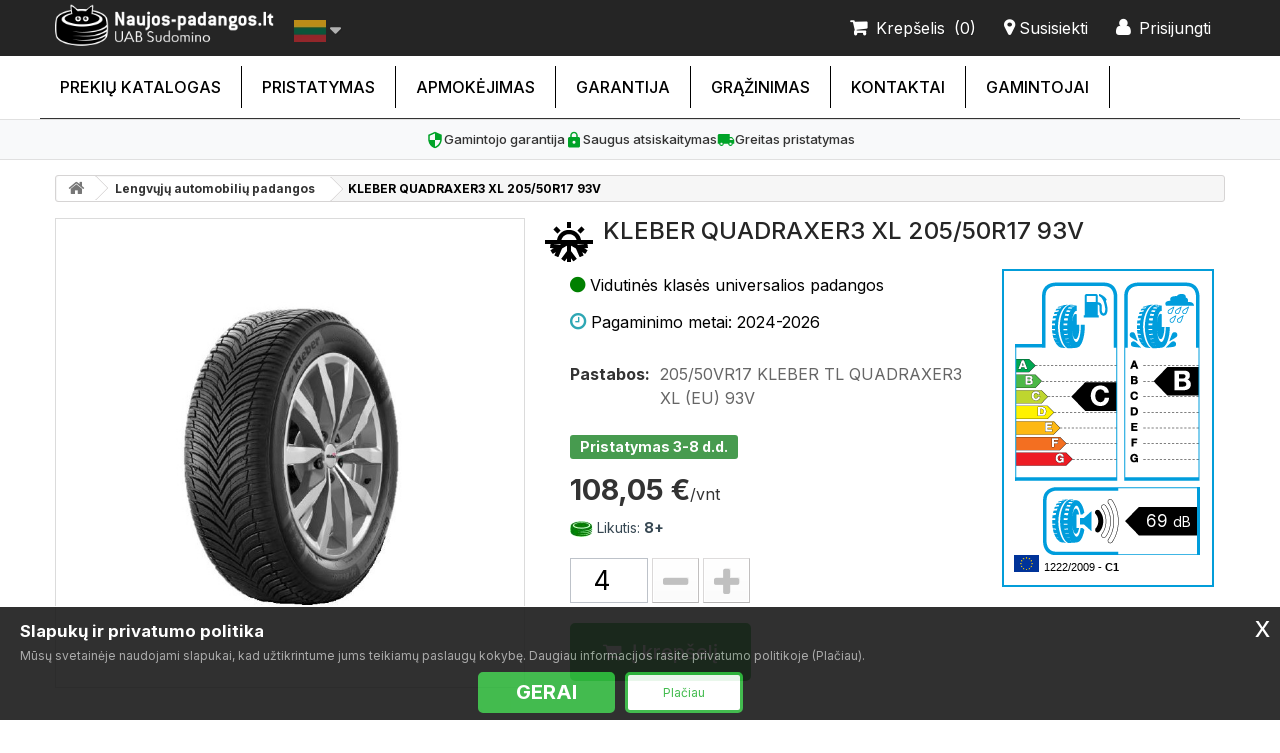

--- FILE ---
content_type: text/html; charset=utf-8
request_url: https://www.naujos-padangos.lt/padangos/universalios-kleber-quadraxer3-xl-205-50r17-93v-3230032754.html
body_size: 12836
content:
<!DOCTYPE HTML> <!--[if lt IE 7]><html class="no-js lt-ie9 lt-ie8 lt-ie7" lang="lt-lt"><![endif]--> <!--[if IE 7]><html class="no-js lt-ie9 lt-ie8 ie7" lang="lt-lt"><![endif]--> <!--[if IE 8]><html class="no-js lt-ie9 ie8" lang="lt-lt"><![endif]--> <!--[if gt IE 8]><html class="no-js ie9" lang="lt-lt"><![endif]--><html lang="lt-lt"><head><meta charset="utf-8" />   <title>KLEBER QUADRAXER3 XL 205/50R17 93V | SUDOMINO naujos-padangos.lt</title><meta name="description" content="Kleber 205/50/R17 Universalios Vidutinė klasė - 108,05 € | Garantija | Pristatymas 0-2 d.d. | naujos-padangos.lt" /><link rel="alternate" hreflang="lt" href="https://www.naujos-padangos.lt/padangos/universalios-kleber-quadraxer3-xl-205-50r17-93v-3230032754.html" /><link rel="alternate" hreflang="en" href="https://www.naujos-padangos.lt/en/tires/all-season-kleber-quadraxer3-xl-205-50r17-93v-3230032754.html" /><link rel="alternate" hreflang="ru" href="https://www.naujos-padangos.lt/ru/shiny/vsesezonnye-kleber-quadraxer3-xl-205-50r17-93v-3230032754.html" /><link rel="alternate" hreflang="lv" href="https://www.naujos-padangos.lt/lv/riepas/universalas-kleber-quadraxer3-xl-205-50r17-93v-3230032754.html" /><link rel="alternate" hreflang="x-default" href="https://www.naujos-padangos.lt/padangos/universalios-kleber-quadraxer3-xl-205-50r17-93v-3230032754.html" /><meta name="generator" content="PrestaShop" /><meta property="og:type" content="product" /><meta property="og:title" content="KLEBER QUADRAXER3 XL 205/50R17 93V" /><meta property="og:description" content="Kleber 205/50/R17 Universalios Vidutinė klasė - 108,05 € | Garantija | Pristatymas 0-2 d.d. | naujos-padangos.lt" /><meta property="og:url" content="https://www.naujos-padangos.lt/padangos/universalios-kleber-quadraxer3-xl-205-50r17-93v-3230032754.html" /><meta property="og:image" content="https://www.naujos-padangos.lt/849539-large_default/kleber-quadraxer3-xl-205-50r17-93v.jpg" /><meta property="og:site_name" content="SUDOMINO naujos-padangos.lt" /><meta property="product:price:amount" content="108.052395" /><meta property="product:price:currency" content="EUR" /><meta name="robots" content="index,follow" /><meta name="viewport" content="width=device-width, minimum-scale=0.25, maximum-scale=1.6, initial-scale=1.0" /><meta name="mobile-web-app-capable" content="yes" /><link rel="apple-touch-icon" sizes="180x180" href="/apple-touch-icon.png?v=padangos"><link rel="icon" type="image/png" sizes="32x32" href="/favicon-32x32.png?v=padangos"><link rel="icon" type="image/png" sizes="16x16" href="/favicon-16x16.png?v=padangos"><link rel="manifest" href="/site.webmanifest?v=padangos"><link rel="mask-icon" href="/safari-pinned-tab.svg?v=padangos" color="#5bbad5"><link rel="shortcut icon" href="/favicon.ico?v=padangos"><meta name="msapplication-TileColor" content="#252525"><meta name="theme-color" content="#ffffff"><link rel="stylesheet" href="https://www.naujos-padangos.lt/themes/default-bootstrap/cache/v_2987_10b554e501eb7de408b392e7d8e0f0e7_all.css" type="text/css" media="all" /><link rel="stylesheet" href="https://www.naujos-padangos.lt/themes/default-bootstrap/cache/v_2987_b4632cd5da8519ab97b7d34dde18182d_print.css" type="text/css" media="print" /><link rel="stylesheet" href="https://www.naujos-padangos.lt/themes/default-bootstrap/css/trust-signals.css" type="text/css" media="all" />  <style>#ptsfancybox-wrap.ptsfancybox-wrap_zoomproductpro{ left: 0!important; top: 0!important; padding: 20px!important;}</style> <link rel="canonical" href="https://www.naujos-padangos.lt/padangos/universalios-kleber-quadraxer3-xl-205-50r17-93v-3230032754.html" /> <link rel="stylesheet" href="//fonts.googleapis.com/css?family=Open+Sans:300,600&amp;subset=latin,latin-ext" type="text/css" media="all" /> <!--[if IE 8]> 
<script src="https://oss.maxcdn.com/libs/html5shiv/3.7.0/html5shiv.js"></script> 
<script src="https://oss.maxcdn.com/libs/respond.js/1.3.0/respond.min.js"></script> <![endif]--><link rel="preconnect" href="https://fonts.googleapis.com"><link rel="preconnect" href="https://fonts.gstatic.com" crossorigin><link href="https://fonts.googleapis.com/css2?family=Inter:wght@400;500;700&display=swap" rel="stylesheet"> <script type="application/ld+json">{
    "@context" : "http://schema.org",
    "@type" : "Organization",
    "name" : "SUDOMINO naujos-padangos.lt",
    "url" : "https://www.naujos-padangos.lt/",
    "logo" : {
        "@type":"ImageObject",
        "url":"https://www.naujos-padangos.lt/img/prekyba-logo-1665641416.jpg"
    }
}</script> <script type="application/ld+json">{
    "@context":"http://schema.org",
    "@type":"WebPage",
    "isPartOf": {
        "@type":"WebSite",
        "url":  "https://www.naujos-padangos.lt/",
        "name": "SUDOMINO naujos-padangos.lt"
    },
    "name": "KLEBER QUADRAXER3 XL 205/50R17 93V | SUDOMINO naujos-padangos.lt",
    "url":  "https://www.naujos-padangos.lt/padangos/universalios-kleber-quadraxer3-xl-205-50r17-93v-3230032754.html"
}</script> <script type="application/ld+json">{
    "@context": "http://schema.org/",
    "@type": "Product",
    "name": "KLEBER QUADRAXER3 XL 205/50R17 93V",
    "description": "205/50VR17  KLEBER TL QUADRAXER3 XL             (EU) 93V",
    "image": "https://www.naujos-padangos.lt/849539-home_default/kleber-quadraxer3-xl-205-50r17-93v.jpg",
    "mpn": "3230032754",    "brand": "Kleber",            "offers": {
        "@type": "Offer",
        "priceCurrency": "EUR",
        "name": "KLEBER QUADRAXER3 XL 205/50R17 93V",
        "price": "108.05",
                "gtin13": "3528709415385",
                "sku": "KL2055017VQUA3XL",
        "itemCondition": "http://schema.org/NewCondition",                        "availability": "http://schema.org/InStock",
        "seller": {
            "@type": "Organization",
            "name": "SUDOMINO naujos-padangos.lt"
        }
    }
    }</script> <script type="application/ld+json">{
  "@context": "https://schema.org",
  "@type": "BreadcrumbList",
  "itemListElement": [
    {
      "@type": "ListItem",
      "position": 1,
      "name": "Pradžia",
      "item": "http://www.naujos-padangos.lt/"
    }
    ,
    {
      "@type": "ListItem",
      "position": 2,
      "name": "Lengvųjų automobilių padangos",
      "item": "https://www.naujos-padangos.lt/padangos/"
    }
        ,
    {
      "@type": "ListItem",
      "position": 3,
      "name": "KLEBER QUADRAXER3 XL 205/50R17 93V",
      "item": "https://www.naujos-padangos.lt/padangos/universalios-kleber-quadraxer3-xl-205-50r17-93v-3230032754.html"
    }
      ]
}</script> </head><body id="product" class="product product-3230032754 product-kleber-quadraxer3-xl-205-50r17-93v category-25 category-padangos hide-left-column hide-right-column lang_lt"> <noscript><iframe src="https://www.googletagmanager.com/ns.html?id=GTM-THS4WS9" height="0" width="0" style="display:none;visibility:hidden"></iframe></noscript><div id="page"><div class="header-container"> <header id="header"><div class="nav"><div class="container"><div class="row"><nav><div id="header_logo_off" class="header_logo col-xs-12 col-sm-3 clearfix" style="display:block;"><div class="logoonly col-xs-10 col-sm-9"> <a href="/" title="Naujos padangos pigiau internetu"> <img class="logo img-responsive" src="/img/naujos_padangos_pigiau_logo.png" alt="Naujos padangos internetu"/> </a></div><div class="languageonly col-xs-2 col-sm-3"><div id="languages-block-top" class="languages-block"><div class="current"><span><img src="https://www.naujos-padangos.lt/img/l/1.jpg" alt="lt" width="32" height="22" /></span></div><ul id="first-languages" class="languages-block_ul toogle_content"><li class="selected"><a href="https://www.naujos-padangos.lt/padangos/universalios-kleber-quadraxer3-xl-205-50r17-93v-3230032754.html" title="Lietuvių (Lithuanian)" rel="alternate" hreflang="lt"> <span><img src="https://www.naujos-padangos.lt/img/l/1.jpg" alt="lt" width="32" height="22" /></span></a></li><li ><a href="https://www.naujos-padangos.lt/en/tires/all-season-kleber-quadraxer3-xl-205-50r17-93v-3230032754.html" title="English (United States)" rel="alternate" hreflang="en"> <span><img src="https://www.naujos-padangos.lt/img/l/5.jpg" alt="en" width="32" height="22" /></span></a></li><li ><a href="https://www.naujos-padangos.lt/ru/shiny/vsesezonnye-kleber-quadraxer3-xl-205-50r17-93v-3230032754.html" title="Русский (Russian)" rel="alternate" hreflang="ru"> <span><img src="https://www.naujos-padangos.lt/img/l/6.jpg" alt="ru" width="32" height="22" /></span></a></li><li ><a href="https://www.naujos-padangos.lt/lv/riepas/universalas-kleber-quadraxer3-xl-205-50r17-93v-3230032754.html" title="Latviešu valoda (Latvian)" rel="alternate" hreflang="lv"> <span><img src="https://www.naujos-padangos.lt/img/l/7.jpg" alt="lv" width="32" height="22" /></span></a></li></ul></div></div></div><div class="header_user_info"> <a class="login" href="https://www.naujos-padangos.lt/mano-paskyra" rel="nofollow" title="Prisijungti prie savo paskyros"> <b>Prisijungti</b> </a></div><div id="contact-link" > <a href="https://www.naujos-padangos.lt/susisiekite" title="Susisiekti"><b>Susisiekti</b></a></div><div class="shopping_cart"> <a href="https://www.naujos-padangos.lt/greitas-uzsakymas" title="Peržiūrėti savo krepšelį" rel="nofollow"> <b class="krepselis">Krepšelis</b> <b class="ajax_cart_quantity unvisible">[0]</b> <span class="unvisible ajax_cart_product_txt unvisible">Prekė</span> <span class="unvisible ajax_cart_product_txt_s unvisible">Prekės</span> <span class="unvisible ajax_cart_total unvisible"> </span> <b class="ajax_cart_no_product">(0)</b> </a></div></nav></div></div></div><div><div class="container"><div class="row"><div id="block_top_menu" class="sf-contener clearfix col-lg-12"><div class="cat-title">Meniu</div><ul class="sf-menu clearfix menu-content"><li><a href="https://www.naujos-padangos.lt/" title="Prekių katalogas">Prekių katalogas</a><ul><li><a href="https://www.naujos-padangos.lt/padangos/" title="Lengvųjų automobilių padangos">Lengvųjų automobilių padangos</a><ul><li><a href="https://www.naujos-padangos.lt/padangos/ziemines-padangos/" title="Žieminės padangos">Žieminės padangos</a></li><li><a href="https://www.naujos-padangos.lt/padangos/vasarines-padangos/" title="Vasarinės padangos">Vasarinės padangos</a></li><li><a href="https://www.naujos-padangos.lt/padangos/universalios-padangos/" title="Universalios padangos">Universalios padangos</a></li></ul></li><li><a href="https://www.naujos-padangos.lt/zemes-ukio-padangos/" title="Žemės ūkio padangos">Žemės ūkio padangos</a></li><li><a href="https://www.naujos-padangos.lt/sunkvezimiu-padangos/" title="Sunkvežimių padangos">Sunkvežimių padangos</a></li><li><a href="https://www.naujos-padangos.lt/industrines-padangos/" title="Industrinės padangos">Industrinės padangos</a></li><li><a href="https://www.naujos-padangos.lt/mikroautobusu-c-padangos/" title="Mikroautobusų 'C' padangos">Mikroautobusų 'C' padangos</a></li><li><a href="https://www.naujos-padangos.lt/krovinines-padangos/" title="Krovininės padangos">Krovininės padangos</a></li><li><a href="https://www.naujos-padangos.lt/visureigiu-padangos/" title="Visureigių padangos">Visureigių padangos</a></li><li><a href="https://www.naujos-padangos.lt/ratlankiai/" title="Ratlankiai">Ratlankiai</a><ul><li><a href="https://www.naujos-padangos.lt/ratlankiai/lieti-ratlankiai/" title="Lieti ratlankiai">Lieti ratlankiai</a></li><li><a href="https://www.naujos-padangos.lt/ratlankiai/skardiniai-ratlankiai/" title="Skardiniai ratlankiai">Skardiniai ratlankiai</a></li><li><a href="https://www.naujos-padangos.lt/ratlankiai/ratlankiai-sunkvezimiams/" title="Ratlankiai sunkvežimiams">Ratlankiai sunkvežimiams</a></li><li><a href="https://www.naujos-padangos.lt/ratlankiai/ratlankiai-zemes-ukio-technikai/" title="Ratlankiai žemės ūkio technikai">Ratlankiai žemės ūkio technikai</a></li></ul></li><li><a href="https://www.naujos-padangos.lt/akumuliatoriai/" title="Akumuliatoriai">Akumuliatoriai</a></li><li><a href="https://www.naujos-padangos.lt/dzipu-padangos/" title="Džipų padangos">Džipų padangos</a></li><li><a href="https://www.naujos-padangos.lt/priekabu-padangos/" title="Priekabų padangos">Priekabų padangos</a></li><li><a href="https://www.naujos-padangos.lt/vilkiku-padangos/" title="Vilkikų padangos">Vilkikų padangos</a></li><li><a href="https://www.naujos-padangos.lt/sportines-padangos/" title="Sportinės padangos">Sportinės padangos</a></li><li><a href="https://www.naujos-padangos.lt/motociklu-padangos/" title="Motociklų padangos">Motociklų padangos</a></li><li><a href="https://www.naujos-padangos.lt/keturraciu-padangos/" title="Keturračių padangos">Keturračių padangos</a></li></ul></li><li><a href="https://www.naujos-padangos.lt/info/pristatymas.html" title="Pristatymas">Pristatymas</a></li><li><a href="https://www.naujos-padangos.lt/info/apmokejimas.html" title="Apmokėjimas">Apmokėjimas</a></li><li><a href="https://www.naujos-padangos.lt/info/garantija.html" title="Garantija">Garantija</a></li><li><a href="https://www.naujos-padangos.lt/info/grazinimas.html" title="Grąžinimas">Grąžinimas</a></li><li><a href="https://www.naujos-padangos.lt/info/kontaktai.html" title="Kontaktai">Kontaktai</a></li><li><a href="https://www.naujos-padangos.lt/gamintojai" title="Gamintojai">Gamintojai</a><ul class="manufacturer-menu-single-col"><li><a href="https://www.naujos-padangos.lt/gamintojai/bridgestone/" title="Bridgestone">Bridgestone</a></li><li><a href="https://www.naujos-padangos.lt/gamintojai/continental/" title="Continental">Continental</a></li><li><a href="https://www.naujos-padangos.lt/gamintojai/firemax/" title="Firemax">Firemax</a></li><li><a href="https://www.naujos-padangos.lt/gamintojai/fortuna/" title="Fortuna">Fortuna</a></li><li><a href="https://www.naujos-padangos.lt/gamintojai/fronway/" title="Fronway">Fronway</a></li><li><a href="https://www.naujos-padangos.lt/gamintojai/goodride/" title="Goodride">Goodride</a></li><li><a href="https://www.naujos-padangos.lt/gamintojai/goodyear/" title="Goodyear">Goodyear</a></li><li><a href="https://www.naujos-padangos.lt/gamintojai/gripmax/" title="Gripmax">Gripmax</a></li><li><a href="https://www.naujos-padangos.lt/gamintojai/hankook/" title="Hankook">Hankook</a></li><li><a href="https://www.naujos-padangos.lt/gamintojai/hifly/" title="Hifly">Hifly</a></li><li><a href="https://www.naujos-padangos.lt/gamintojai/kormoran/" title="Kormoran">Kormoran</a></li><li><a href="https://www.naujos-padangos.lt/gamintojai/kumho/" title="Kumho">Kumho</a></li><li><a href="https://www.naujos-padangos.lt/gamintojai/nereus/" title="Nereus">Nereus</a></li><li><a href="https://www.naujos-padangos.lt/gamintojai/pirelli/" title="Pirelli">Pirelli</a></li><li><a href="https://www.naujos-padangos.lt/gamintojai/sailun/" title="Sailun">Sailun</a></li><li><a href="https://www.naujos-padangos.lt/gamintojai/sunny/" title="Sunny">Sunny</a></li><li><a href="https://www.naujos-padangos.lt/gamintojai/sunwide/" title="Sunwide">Sunwide</a></li><li><a href="https://www.naujos-padangos.lt/gamintojai/triangle/" title="Triangle">Triangle</a></li><li><a href="https://www.naujos-padangos.lt/gamintojai/zeetex/" title="Zeetex">Zeetex</a></li><li><a href="https://www.naujos-padangos.lt/gamintojai/zmax/" title="Zmax">Zmax</a></li><li class="view-all-manufacturers"><a style="font-weight:700" href="https://www.naujos-padangos.lt/gamintojai" title="Rodyti visus gamintojus">Rodyti visus gamintojus</a></li></ul></ul></div></div></div></div><div class="trust-signals"><div class="trust-signal-item"> <svg xmlns="http://www.w3.org/2000/svg" viewBox="0 0 24 24"><path d="M12 1L3 5v6c0 5.55 3.84 10.74 9 12 5.16-1.26 9-6.45 9-12V5l-9-4zm0 10.99h7c-.53 4.12-3.28 7.79-7 8.94V12H5V6.3l7-3.11v8.8z"/></svg> <span class="trust-signal-text">Gamintojo garantija</span></div><div class="trust-signal-item"> <svg xmlns="http://www.w3.org/2000/svg" viewBox="0 0 24 24"><path d="M18 8h-1V6c0-2.76-2.24-5-5-5S7 3.24 7 6v2H6c-1.1 0-2 .9-2 2v10c0 1.1.9 2 2 2h12c1.1 0 2-.9 2-2V10c0-1.1-.9-2-2-2zm-6 9c-1.1 0-2-.9-2-2s.9-2 2-2 2 .9 2 2-.9 2-2 2zm3.1-9H8.9V6c0-1.71 1.39-3.1 3.1-3.1 1.71 0 3.1 1.39 3.1 3.1v2z"/></svg> <span class="trust-signal-text">Saugus atsiskaitymas</span></div><div class="trust-signal-item"> <svg xmlns="http://www.w3.org/2000/svg" viewBox="0 0 24 24"><path d="M20 8h-3V4H3c-1.1 0-2 .9-2 2v11h2c0 1.66 1.34 3 3 3s3-1.34 3-3h6c0 1.66 1.34 3 3 3s3-1.34 3-3h2v-5l-3-4zM6 18.5c-.83 0-1.5-.67-1.5-1.5s.67-1.5 1.5-1.5 1.5.67 1.5 1.5-.67 1.5-1.5 1.5zm13.5-9l1.96 2.5H17V9.5h2.5zm-1.5 9c-.83 0-1.5-.67-1.5-1.5s.67-1.5 1.5-1.5 1.5.67 1.5 1.5-.67 1.5-1.5 1.5z"/></svg> <span class="trust-signal-text">Greitas pristatymas</span></div></div> </header></div><div class="columns-container"><div id="columns" class="container"><div class="breadcrumb clearfix hidden-xs hidden-sm"> <a class="home" href="https://www.naujos-padangos.lt/" title="Grįžti į pagrindinį puslapį"><i class="icon-home"></i></a> <span class="navigation-pipe"> &gt; </span> <span class="navigation_page"><a href="https://www.naujos-padangos.lt/padangos/" title="Lengvųjų automobilių padangos" data-gg="">Lengvųjų automobilių padangos</a><span class="navigation-pipe">&gt;</span>KLEBER QUADRAXER3 XL 205/50R17 93V </span></div><div class="row"><div id="center_column" class="center_column col-xs-12 col-sm-12 col-lg-12"><div itemscope itemtype="https://schema.org/Product"><meta itemprop="url" content="https://www.naujos-padangos.lt/padangos/universalios-kleber-quadraxer3-xl-205-50r17-93v-3230032754.html"><div class="primary_block row"><div class="pb-left-column col-xs-12 col-sm-5 col-md-5"><div id="image-block" class="clearfix"> <span id="view_full_size"> <img id="bigpic" itemprop="image" src="https://www.naujos-padangos.lt/849539-thickbox_default/kleber-quadraxer3-xl-205-50r17-93v.jpg" title="KLEBER QUADRAXER3 XL 205/50R17 93V" alt="KLEBER QUADRAXER3 XL 205/50R17 93V" width="500" height="500"/> </span><div class="availability-mobile-inside"><p class="availability-status"> <span class="availability-label label label-success">Pristatymas 3-8 d.d.</span></p></div></div><div id="views_block" class="clearfix hidden"><div id="thumbs_list"><ul id="thumbs_list_frame"><li id="thumbnail_849539" class="last"> <a href="https://www.naujos-padangos.lt/849539-thickbox_default/kleber-quadraxer3-xl-205-50r17-93v.jpg" data-fancybox-group="other-views" class="fancybox shown" title="KLEBER QUADRAXER3 XL 205/50R17 93V"> <img class="img-responsive" id="thumb_849539" src="https://www.naujos-padangos.lt/849539-cart_default/kleber-quadraxer3-xl-205-50r17-93v.jpg" alt="KLEBER QUADRAXER3 XL 205/50R17 93V" title="KLEBER QUADRAXER3 XL 205/50R17 93V" height="80" width="80" itemprop="image" /> </a></li></ul></div></div></div><div class="pb-center-column col-xs-12 col-sm-7 col-md-7"><div class='sezonasfull' > <img src='https://www.naujos-padangos.lt/themes/default-bootstrap/img//icon/visu-sezonu-padangos.png' alt='Visu sezonu padangos' /></div><h1 itemprop="name">KLEBER QUADRAXER3 XL 205/50R17 93V</h1><div class="inleft col-lg-8"><div class='klase' > <span class="klaseprod manoklase vidutine">Vidutinės klasės universalios padangos</span></div><div class="manometai">Pagaminimo metai: 2024-2026</div><div class='zymejimai hidden-lg '> <span class="nl_number"> <img class="minieu" src="/modules/tires/views/img/degalai.png" alt="C">C <img class="minieu" src="/modules/tires/views/img/lietus.png" alt="B">B <img class="minieu" src="/modules/tires/views/img/tylus.png" alt="triuksmo lygis - 1"> 69 <span>dB</span> </span></div><div id="short_description_block"><div id="short_description_content" class="rte align_justify" itemprop="description"><label>Pastabos: </label>205/50VR17 KLEBER TL QUADRAXER3 XL (EU) 93V</div><p class="buttons_bottom_block"> <a href="javascript:{}" class="button"> Smulkiau </a></p></div><p class="warning_inline" id="last_quantities" style="display: none" >Dėmesio: Paskutinė prekė atsargose!</p><p class="warning_inline" id="last_quantities" style="display: none" >Dėmesio: Paskutinė prekė atsargose!</p><p id="availability_date" style="display: none;"> <span id="availability_date_label">Pasiekiama:</span> <span id="availability_date_value"></span></p><div id="oosHook" style="display: none;"></div><ul id="usefull_link_block" class="clearfix no-print"></ul><div class="availability-desktop"><p class="availability-status"> <span class="availability-label label label-success">Pristatymas 3-8 d.d.</span></p></div><form id="buy_block" action="https://www.naujos-padangos.lt/krepselis" method="post"><p class="hidden"> <input type="hidden" name="token" value="62a5bc1fd6f51655209f26db982e0792" /> <input type="hidden" name="id_product" value="3230032754" id="product_page_product_id" /> <input type="hidden" name="add" value="1" /> <input type="hidden" name="id_product_attribute" id="idCombination" value="" /></p><div class="box-info-product"><div class="content_prices clearfix"><div><p class="our_price_display" itemprop="offers" itemscope itemtype="https://schema.org/Offer"><link itemprop="availability" href="https://schema.org/InStock"/><span id="our_price_display" class="price" itemprop="price" content="108.052395">108,05 €<span class="vienas">/vnt</span> </span><meta itemprop="priceCurrency" content="EUR" /></p><p id="reduction_percent" style="display:none;"><span id="reduction_percent_display"></span></p><p id="reduction_amount" style="display:none"><span id="reduction_amount_display"></span></p><p id="old_price" class="hidden"><span id="old_price_display"><span class="price"></span></span></p></div><div class="clear"></div></div><div class="product_attributes clearfix"><p id="minimal_quantity_wanted_p"> <img src="/img/green.png" alt="Likutis pakankamas"> Likutis: <b id="minimal_quantity_label"> 8+ </b></p><p id="quantity_wanted_p"> <input type="number" min="1" max="50" name="qty" id="quantity_wanted" class="text" value="4" /> <a href="#" data-field-qty="qty" class="btn btn-default button-minus product_quantity_down"> <span><i class="icon-minus"></i></span> </a> <a href="#" data-field-qty="qty" class="btn btn-default button-plus product_quantity_up"> <span><i class="icon-plus"></i></span> </a> <span class="clearfix"></span></p><div class="box-cart-bottom"><div><p id="add_to_cart" class="buttons_bottom_block no-print"> <button type="submit" name="Submit" class="exclusive"> <span>Į krep&scaron;elį</span> </button></p></div></div></div></div></form></div><div class="inright col-md-4 hidden-md hidden-sm hidden-xs" style="padding-left:0;"><div class="spec"><div class="spec-k"> <img src="/modules/tires/views/img/kuras/kuras_C.gif" alt="degalu sanaudu efektyvumas - C"></div><div class="spec-d"> <img src="/modules/tires/views/img/danga/danga_B.gif" alt="stabdymo kelio efektyvumas - B"></div><div style="clear:both"></div><div class="spec-t"> <img src="/modules/tires/views/img/triuksmas/triuksmas_1.gif" alt="triuksmo lygis - 1"><div class="spec-db">69 <span>dB</span></div></div><div class="euro_symbols"> <img src="https://www.naujos-padangos.lt/modules/tires/views/img/Flag_of_Europe.svg" width="25"> <span>1222/2009 <strong>- C1</strong> </span></div></div><div style="clear:both"></div> <br></div></div></div><div class="secondary_block row"><div class="sec-right-column col-sm-12 col-md-8"> <section class="page-product-box"><h3 class="page-product-heading" style="margin:0;">Charakteristikos</h3><table class="table-data-sheet"><tr class="odd"><td>Plotis</td><td>205</td></tr><tr class="even"><td>Aukštis</td><td>50</td></tr><tr class="odd"><td>Skersmuo</td><td>17</td></tr><tr class="even"><td>Apkrovos indeksas</td><td>93</td></tr><tr class="odd"><td>Greičio indeksas</td><td>V</td></tr><tr class="even"><td>Automobilio tipas</td><td>Lengvųjų automobilių</td></tr><tr class="odd"><td>Sezoniškumas</td><td>Universalios</td></tr><tr class="even"><td>E stamp</td><td>Yes</td></tr><tr class="odd"><td>RFT, ZP, ROF (RunFlat)</td><td>Ne</td></tr><tr class="even"><td>Kuro taupymo klasė</td><td>C</td></tr><tr class="odd"><td>Sukibimas su šlapia danga</td><td>B</td></tr><tr class="even"><td>Triukšmo lygis dB</td><td>69</td></tr><tr class="odd"><td>Etiketės tipas</td><td>C1</td></tr><tr class="even"><td>Garso balai</td><td>A</td></tr><tr class="odd"><td>Klasė</td><td>Vidutinė</td></tr></table> </section></div><div class="sec-left-column col-sm-12 col-md-4"> <section class="page-product-box hidden-sm hidden-lg "><h3 class="page-product-heading" style="border-bottom:1px solid #d6d4d4;">ES ženklinimas</h3><div class="spec"><div class="spec-k"> <img src="/modules/tires/views/img/kuras/kuras_C.gif" alt="degalu sanaudu efektyvumas - C"></div><div class="spec-d"> <img src="/modules/tires/views/img/danga/danga_B.gif" alt="stabdymo kelio efektyvumas - B"></div><div style="clear:both"></div><div class="spec-t"> <img src="/modules/tires/views/img/triuksmas/triuksmas_1.gif" alt="triuksmo lygis - 1"><div class="spec-db">69 <span>dB</span></div></div><div class="euro_symbols"> <img src="https://www.naujos-padangos.lt/modules/tires/views/img/Flag_of_Europe.svg" width="25"> <span>1222/2009 <strong>- C1</strong> </span></div></div><div style="clear:both"></div> <br> </section> <section class="page-product-box"><h3 class="page-product-heading" style="border-bottom:1px solid #d6d4d4;margin-bottom:0;">Klausimai?</h3><form action="/padangos/universalios-kleber-quadraxer3-xl-205-50r17-93v-3230032754.html" method="post" class="std ppc-forms" enctype="multipart/form-data" id="contact"><fieldset><h3>Klauskite apie šią prekę</h3><p class="text"> <label for="field_vardas">Jūsų vardas <em class="required">*</em></label> <input type="text" name="vardas" id="field_vardas" required class="form-control" /></p><p class="text"> <label for="field_email">Email <em class="required">*</em></label> <input type="email" name="email" id="field_email" required class="form-control" /></p><p class="text"> <label for="field_klausimas">Klausimas <em class="required">*</em></label> <input type="text" name="klausimas" id="field_klausimas" required class="form-control" /></p><p class="recpatcha"> <div class="g-recaptcha" data-sitekey="6Lf7skUUAAAAAMC5GI4GqMlFPv1hWob4488PDyda"></div></p><p class="submit"> <input type="submit" name="submitMessage" id="submitMessage" value="Siųsti" class="button btn btn-default button-medium" style="padding: 10px 20px" /></p></fieldset></form> </section></div></div><div class="secondary_block row"><div class="sec-left-column col-xs-12 col-sm-12"> <section class="page-product-box"><h3 class="page-product-heading">Apie prekę</h3><div class="rte"><h2>Ar KLEBER QUADRAXER3 XL 205/50R17 93V padangos tinkamos važiuoti vasarą ir žiemą?</h2><p>KLEBER QUADRAXER3 XL 205/50R17 93V universalios padangos tinkamos važiuoti visais sezonais – tiek vasarą, tiek žiemą. Tai kompromisinis ekonomiškas padangų variantas tinkantis vairuotojams, kurie važinėja nedidelius atstumus nuvalytais keliais.</p><p>Su šiomis padangomis Jums nereikės rūpintis ratų keitimu pavasarį ir rudenį bei padangų saugojimu. Jums tereikės kartas nuo karto patikrinti protektoriaus gylį (stebėti nusidėvėjimą) ir tikrinti padangų slėgį.</p><h2>Kaip žinoti ar KLEBER QUADRAXER3 XL 205/50R17 93V padangos tinkamos mano automobiliui?</h2><p>Pasirinkite tinkamo dydžio universalias padangas – turi būti tinkamas padangos plotis, aukštis ir skersmuo. Šiuos duomenis galite rasti keliose vietose: ant Jūsų automobilio degalų bako dangtelio arba vairuotojo durelėse. Jei žinote, kad Jūsų automobilis šiuo metu važinėja su tinkamomis padangomis, tuomet tiesiog duomenis pažiūrėkite ant padangos išorinės sienelės.</p><p>Išsirinkus tinkamo dydžio padangas, svarbu įsivertinti savo vairavimo įpročius.</p><p>Šios padangos dažnai dar vadinamos visasezoninės arba demisezoninės – pritaikytos tiek šaltam orui, tiek šiltam.</p><p>Jos tinkamos tiems vairuotojams, kurie važinėja trumpus atstumus, nedaug ir nuvalytais keliais. Šie vairuotojai esant sudėtingoms eismo sąlygoms (gausiai sningant, šąlant ar plikledžiui) turi galimybę nevairuoti. Universali padanga nesukimba su kelio danga žiemą taip gerai kaip žieminė padanga. Jei Jūsų vairavimo stilius atitinka šį, tuomet KLEBER QUADRAXER3 XL 205/50R17 93V padangos Jums tinkamos.</p><p>Tačiau jei Jūs kiekvieną dieną važiuojate didelius atstumus, įvairiomis oro sąlygomis – tuomet rekomenduojame rinktis konkrečiam sezonui pritaikytas padangas.</p><p>Renkantis padangas, atkreipkite dėmesį į padangų sukibimo indeksą (A – geriausias sukibimas, D – prasčiausias), kad saugiai vairuotumėte net šlapia kelio danga. Taip pat pasirūpinkite komfortu ir išsirinkite kuo žemesnio triukšmo lygio padangas (kuo žemesnis decibelų (dB) skaičius, tuo tylesnės padangos. Pasirinkite ekonomiškas padangas, pasirinkdami Jums optimalią kuro taupymo klasę (A – itin ekonomiškos, G- neekonomiškos).</p><h2>Kaip įsigyti universalias padangas?</h2><p>Internetu užsisakyti itin paprasta, tiesiog išsirenkate savo automobiliui tinkamas universalias padangas, nurodote jų kiekį, savo duomenis, apmokėjimo būdą ir per nurodytą terminą mes pristatome Jūsų padangas, iš anksto suderinsime pristatymo laiką. Mūsų internetinėje parduotuvėje nuolatos vyksta universalių padangų išpardavimai ir akcijos, todėl rasite sau tinkamas padangas už gerą kainą. Nesvarbu kur Jūs gyvenate, Vilniuje, Kaune, Klaipėdoje ar kitame Lietuvos mieste, mes pristatysime KLEBER QUADRAXER3 XL 205/50R17 93V padangas ten kur jūs pageidausite.</p></div><div class="rte">205/50VR17 KLEBER TL QUADRAXER3 XL (EU) 93V</div> </section>  </div><div class="sec-left-column col-xs-12 col-sm-12"></div></div></div>  <script type="application/ld+json">{
  "@context": "https://schema.org",
  "@type": "FAQPage",
  "mainEntity": [
    {
      "@type": "Question",
      "name": "Ar KLEBER QUADRAXER3 XL 205/50R17 93V padangos tinkamos važiuoti žiemą?",
      "acceptedAnswer": {
        "@type": "Answer",
        "text": "Padangos yra sukurtos žiemos sezonui ir geriausias savybes parodo, kai lauke temperatūra būna 7 laipsniai pagal Celsijų ir žemesnė. Žieminė padanga aukštesnėje nei 7 laipsnių temperatūroje netenka savo eksploatacinių savybių."
      }
    },
    {
      "@type": "Question",
      "name": "Kaip žinoti ar KLEBER QUADRAXER3 XL 205/50R17 93V padangos tinkamos mano automobiliui?",
      "acceptedAnswer": {
        "@type": "Answer",
        "text": "Įsitikinkite, kad išsirinkote tinkamo dydžio padangas. Padangų dydį rasite savo automobilyje ant degalų bako dangtelio arba ant vairuotojo durelių. Padangos plotis, aukštis ir skersmuo yra svarbiausi duomenys įsigyjant bet kokias padangas."
      }
    },
    {
      "@type": "Question",
      "name": "Kaip įsigyti KLEBER QUADRAXER3 XL 205/50R17 93V padangas?",
      "acceptedAnswer": {
        "@type": "Answer",
        "text": "Internetu užsisakyti itin paprasta - išsirenkate tinkamas padangas, nurodote kiekį, savo duomenis, apmokėjimo būdą ir per nurodytą terminą mes pristatome padangas. Pristatome visoje Lietuvoje per 0-2 d.d."
      }
    },
    {
      "@type": "Question",
      "name": "Kokia kaina KLEBER QUADRAXER3 XL 205/50R17 93V?",
      "acceptedAnswer": {
        "@type": "Answer",
        "text": "KLEBER QUADRAXER3 XL 205/50R17 93V kaina yra 108.05 EUR už vienetą. Taikoma garantija ir greitas pristatymas."
      }
    }
  ]
}</script> </div></div></div></div><div class="footer-container"> <footer id="footer" class="container"><div class="row"><div id="newsletter_block_left" class="block"><h4>Naujienlaiškiai</h4><div class="block_content"><form action="//www.naujos-padangos.lt/" method="post"><div class="form-group" > <input class="inputNew form-control grey newsletter-input" id="newsletter-input" type="text" name="email" size="18" value="Įveskite savo el. pašto adresą" /> <button type="submit" name="submitNewsletter" class="btn btn-default button button-small"> <span>Gerai</span> </button> <input type="hidden" name="action" value="0" /></div></form></div></div><section id="social_block" class="pull-right"><ul><li class="facebook"> <a class="_blank" href="https://www.facebook.com/UAB-Sudomino-naujos-padangoslt-405749756550572/"> <span>Facebook</span> </a></li></ul><h4>Sekite mus</h4> </section><div class="clearfix"></div><section class="blockcategories_footer footer-block col-xs-12 col-sm-4"><h4>Kategorijos</h4><div class="category_footer toggle-footer"><div class="list"><ul class="tree dhtml"><li > <a href="https://www.naujos-padangos.lt/padangos/" title="Lengvųjų automobilių padangos internetu"> Lengvųjų automobilių padangos </a><ul><li > <a href="https://www.naujos-padangos.lt/padangos/ziemines-padangos/" title=""> Žieminės padangos </a></li><li > <a href="https://www.naujos-padangos.lt/padangos/vasarines-padangos/" title=""> Vasarinės padangos </a></li><li class="last"> <a href="https://www.naujos-padangos.lt/padangos/universalios-padangos/" title=""> Universalios padangos </a></li></ul></li><li > <a href="https://www.naujos-padangos.lt/zemes-ukio-padangos/" title="Žemės ūkio padangos"> Žemės ūkio padangos </a></li><li > <a href="https://www.naujos-padangos.lt/sunkvezimiu-padangos/" title="Sunkvežimių padangos"> Sunkvežimių padangos </a></li><li > <a href="https://www.naujos-padangos.lt/industrines-padangos/" title="Industrinės padangos"> Industrinės padangos </a></li><li > <a href="https://www.naujos-padangos.lt/mikroautobusu-c-padangos/" title="Mikroautobusų &#039;C&#039; padangos"> Mikroautobusų &#039;C&#039; padangos </a></li><li > <a href="https://www.naujos-padangos.lt/krovinines-padangos/" title="Krovininės padangos"> Krovininės padangos </a></li><li > <a href="https://www.naujos-padangos.lt/visureigiu-padangos/" title="Visureigių padangos"> Visureigių padangos </a></li><li > <a href="https://www.naujos-padangos.lt/ratlankiai/" title="Ratlankiai"> Ratlankiai </a><ul><li > <a href="https://www.naujos-padangos.lt/ratlankiai/lieti-ratlankiai/" title="Lieti ratlankiai"> Lieti ratlankiai </a></li><li > <a href="https://www.naujos-padangos.lt/ratlankiai/skardiniai-ratlankiai/" title="Skardiniai ratlankiai"> Skardiniai ratlankiai </a></li><li > <a href="https://www.naujos-padangos.lt/ratlankiai/ratlankiai-sunkvezimiams/" title="Ratlankiai sunkvežimiams"> Ratlankiai sunkvežimiams </a></li><li class="last"> <a href="https://www.naujos-padangos.lt/ratlankiai/ratlankiai-zemes-ukio-technikai/" title="Ratlankiai žemės ūkio technikai"> Ratlankiai žemės ūkio technikai </a></li></ul></li><li > <a href="https://www.naujos-padangos.lt/akumuliatoriai/" title="Akumuliatoriai"> Akumuliatoriai </a></li><li > <a href="https://www.naujos-padangos.lt/dzipu-padangos/" title="Džipų padangos"> Džipų padangos </a></li><li > <a href="https://www.naujos-padangos.lt/priekabu-padangos/" title="Priekabų padangos"> Priekabų padangos </a></li><li > <a href="https://www.naujos-padangos.lt/vilkiku-padangos/" title="Vilkikų padangos"> Vilkikų padangos </a></li><li > <a href="https://www.naujos-padangos.lt/sportines-padangos/" title="Sportinės padangos"> Sportinės padangos </a></li><li > <a href="https://www.naujos-padangos.lt/motociklu-padangos/" title="Motociklų padangos"> Motociklų padangos </a></li><li class="last"> <a href="https://www.naujos-padangos.lt/keturraciu-padangos/" title="Keturračių padangos"> Keturračių padangos </a></li><li> <a href="https://www.naujos-padangos.lt/padangos/lengvuju-automobiliu-padangos/">Lengvųjų automobilių padangos</a></li><li> <a href="https://www.naujos-padangos.lt/padangos/ziemines-padangos/">Žieminės padangos</a></li><li> <a href="https://www.naujos-padangos.lt/padangos/vasarines-padangos/">Vasarinės padangos</a></li><li> <a href="https://www.naujos-padangos.lt/padangos/universalios-padangos/">Universalios padangos</a></li></ul></div></div> </section><section class="footer-block col-xs-12 col-sm-4" id="block_various_links_footer"><h4>Informacija</h4><ul class="toggle-footer"><li class="item"> <a href="https://www.naujos-padangos.lt/susisiekite" title="Susisiekite su mumis"> Susisiekite su mumis </a></li><li class="item"> <a href="https://www.naujos-padangos.lt/info/kontaktai.html" title="Kontaktai"> Kontaktai </a></li><li class="item"> <a href="https://www.naujos-padangos.lt/info/pristatymas.html" title="Pristatymas"> Pristatymas </a></li><li class="item"> <a href="https://www.naujos-padangos.lt/info/apmokejimas.html" title="Apmokėjimas"> Apmokėjimas </a></li><li class="item"> <a href="https://www.naujos-padangos.lt/info/garantija.html" title="Garantija"> Garantija </a></li><li class="item"> <a href="https://www.naujos-padangos.lt/info/naujos-padangos.html" title="Naujos padangos internetu"> Naujos padangos internetu </a></li><li class="item"> <a href="https://www.naujos-padangos.lt/info/privatumo-politika.html" title="Privatumo politika"> Privatumo politika </a></li><li class="item"> <a href="https://www.naujos-padangos.lt/info/taisykles.html" title="Taisyklės"> Taisyklės </a></li><li class="item"> <a href="https://www.naujos-padangos.lt/info/grazinimas.html" title="Grąžinimas"> Grąžinimas </a></li><li class="item"> <a href="https://www.naujos-padangos.lt/info/duomenu-tvarkytojai.html" title="Duomenų tvarkytojai"> Duomenų tvarkytojai </a></li><li class="item"> <a href="https://www.naujos-padangos.lt/info/draugaipartneriai.html" title="Draugai ir partneriai"> Draugai ir partneriai </a></li><li class="item"> <a href="https://www.naujos-padangos.lt/info/padangu-gamintojai.html" title="Padangų gamintojai"> Padangų gamintojai </a></li><li class="item"> <a href="https://www.naujos-padangos.lt/info/gamintojai.html" title="Gamintojai"> Gamintojai </a></li><li class="item"> <a href="https://www.naujos-padangos.lt/info/padangu-ismatavimai.html" title="Padangų išmatavimai"> Padangų išmatavimai </a></li><li class="item"> <a href="https://www.naujos-padangos.lt/info/straipsniai" title="Straipsniai"> Straipsniai </a></li><li class="item"> <a href="/info/ratu-montavimas.html" title="Ratų Montavimas"> Ratų Montavimas </a></li></ul> Naujos-Padangos.Lt - tai internetinė naujų padangų parduotuvė. Prekiaujame visų tipų naujomis padangomis. Siūlome itin platų padangų asortimentą, žemas padangų kainas, greitą pristatymą, saugų atsiskaitymą, garantijas. </section> <section class="bottom-footer col-xs-12"><div> www.naujos-padangos.lt © 2019-2025</div> </section><section class="footer-block col-xs-12 col-sm-4"><h4><a href="https://www.naujos-padangos.lt/mano-paskyra" title="Valdyti mano paskyrą" rel="nofollow">Mano paskyra</a></h4><div class="block_content toggle-footer"><ul class="bullet"><li><a href="https://www.naujos-padangos.lt/uzsakymu-istorija" title="Mano užsakymai" rel="nofollow">Mano užsakymai</a></li><li><a href="https://www.naujos-padangos.lt/uzsakymo-sekimas" title="Mano grąžinimai" rel="nofollow">Mano grąžinimai</a></li><li><a href="https://www.naujos-padangos.lt/kredito-kvitai" title="Mano suteiktos nuolaidos" rel="nofollow">Mano suteiktos nuolaidos</a></li><li><a href="https://www.naujos-padangos.lt/adresai" title="Mano adresai" rel="nofollow">Mano adresai</a></li><li><a href="https://www.naujos-padangos.lt/identifikavimas" title="Valdyti mano asmeninę informaciją" rel="nofollow">Mano asmeninė informacija</a></li><li><a href="https://www.naujos-padangos.lt/nuolaida" title="Mano kuponai" rel="nofollow">Mano kuponai</a></li></ul></div> </section><section id="block_contact_infos" class="footer-block col-xs-12 col-sm-4"><div><h4>Parduotuvės informacija</h4><ul class="toggle-footer"><li> <i class="icon-map-marker"></i>Sudomino UAB, Elektroninė naujų padangų parduotuvė www.naujos-padangos.lt | SUDOMINO. Žemos naujų padangų kainos. Garantijos visoms prekėms. Saugus atsiskaitymas.</li><li> <i class="icon-envelope-alt"></i>El. paštas: <span><a href="&#109;&#97;&#105;&#108;&#116;&#111;&#58;%69%6e%66%6f@%73%75%64%6f%6d%69%6e%6f.%6c%74" >&#x69;&#x6e;&#x66;&#x6f;&#x40;&#x73;&#x75;&#x64;&#x6f;&#x6d;&#x69;&#x6e;&#x6f;&#x2e;&#x6c;&#x74;</a></span></li></ul></div> </section>  <div id="contact_container" class="layer_container"><div class="layer_gdpr"> <input type="hidden" id="contact_container_submitForm" name="contact_container_submitForm" value="0" /><div class="clearfix"><div class="layer_gdpr_container col-xs-12 col-md-12"> <span class="cross" title="Uždaryti langą"></span> <span class="title"> Privatumo politika </span><div class="layer_gdpr_container_info"><div class="gdpr_content"></div><div class="button-container"> <span class="continue btn btn-default button exclusive-medium" title="Aš nesutinku"> <span> <i class="icon-chevron-left left"></i>Aš nesutinku </span> </span> <button class="submitform btn btn-default button button-medium" title="Aš sutinku" onclick="javascript:submit_form_contact('contact_container');" rel="nofollow"> <span> Aš sutinku<i class="icon-chevron-right right"></i> </span> </button></div></div></div></div></div></div>  <div id="stockalert_container" class="layer_container"><div class="layer_gdpr"> <input type="hidden" id="stockalert_container_submitForm" name="stockalert_container_submitForm" value="0" /><div class="clearfix"><div class="layer_gdpr_container col-xs-12 col-md-12"> <span class="cross" title="Uždaryti langą"></span> <span class="title"> Privatumo politika </span><div class="layer_gdpr_container_info"><div class="gdpr_content"></div><div class="button-container"> <span class="continue btn btn-default button exclusive-medium" title="Aš nesutinku"> <span> <i class="icon-chevron-left left"></i>Aš nesutinku </span> </span> <button class="submitform btn btn-default button button-medium" title="Aš sutinku" onclick="javascript:submit_form_stockalert('stockalert_container');" rel="nofollow"> <span> Aš sutinku<i class="icon-chevron-right right"></i> </span> </button></div></div></div></div></div></div>  <div id="newsletter_container" class="layer_container"><div class="layer_gdpr"> <input type="hidden" id="newsletter_container_submitForm" name="newsletter_container_submitForm" value="0" /><div class="clearfix"><div class="layer_gdpr_container col-xs-12 col-md-12"> <span class="cross" title="Uždaryti langą"></span> <span class="title"> Privatumo politika </span><div class="layer_gdpr_container_info"><div class="gdpr_content"></div><div class="button-container"> <span class="continue btn btn-default button exclusive-medium" title="Aš nesutinku"> <span> <i class="icon-chevron-left left"></i>Aš nesutinku </span> </span> <button class="submitform btn btn-default button button-medium" title="Aš sutinku" onclick="javascript:submit_form_newsletter('newsletter_container');" rel="nofollow"> <span> Aš sutinku<i class="icon-chevron-right right"></i> </span> </button></div></div></div></div></div></div><div class="layer_gdpr_overlay"></div><style type="text/css">.eupopup-container {
		background-color: #191919;
		color: #efefef;
		padding: 5px 20px;
		font-size: 12px;
		line-height: 1.2em;
		opacity: 0.9;
		text-align: center;
		display: none;
		z-index: 9999999;
	}
	.eupopup-container .eupopup-button_1 {
		color: #00a328;
		font-weight: bold;
		font-size: 20px;
	}
	.eupopup-container .eupopup-button_2 {
		color: #00a328;
		font-weight: normal;
		font-size: 12px;
	}</style><div class="eupopup eupopup-bottom eupopup-style-compact"></div> </div> </footer></div></div>  <noscript><div><img src="https://mc.yandex.ru/watch/106199438" style="position:absolute; left:-9999px;" alt="" /></div></noscript>
<script type="text/javascript">/* <![CDATA[ */;var FancyboxI18nClose='Uždaryti';var FancyboxI18nNext='Tęsti';var FancyboxI18nPrev='Ankstesnis';var PS_CATALOG_MODE=false;var ajaxsearch=false;var allowBuyWhenOutOfStock=false;var attribute_anchor_separator='-';var attributesCombinations=[];var availableLaterValue='Klausti';var availableNowValue='Pristatymas 3-8 d.d.';var baseDir='https://www.naujos-padangos.lt/';var baseUri='https://www.naujos-padangos.lt/';var contentOnly=false;var currency={"id":1,"name":"Euro","iso_code":"EUR","iso_code_num":"978","sign":"\u20ac","blank":"1","conversion_rate":"1.000000","deleted":"0","format":"2","decimals":"1","active":"1","prefix":"","suffix":" \u20ac","id_shop_list":null,"force_id":false};var currencyBlank=1;var currencyFormat=2;var currencyRate=1;var currencySign='€';var currentDate='2026-01-18 14:47:54';var customerGroupWithoutTax=false;var customizationFields=false;var customizationId=null;var default_eco_tax=0;var displayList=true;var displayPrice=0;var doesntExist='Ši prekės kombinacija neegzistuoja. Prašome pasirinkti kitą kombinaciją.';var doesntExistNoMore='Šiuo metu prekės neturime';var doesntExistNoMoreBut='su šiomis savybėmis, tačiau turime su kitomis.';var ecotaxTax_rate=0;var fieldRequired='Užpildykite visus būtinus laukus ir išsaugokite nuostatas.';var groupReduction=0;var highDPI=true;var idDefaultImage=849539;var id_lang=1;var id_product=3230032754;var img_prod_dir='https://www.naujos-padangos.lt/img/p/';var img_ps_dir='https://www.naujos-padangos.lt/img/';var instantsearch=false;var isGuest=0;var isLogged=0;var isMobile=false;var jqZoomEnabled=false;var maxQuantityToAllowDisplayOfLastQuantityMessage=0;var minimalQuantity=1;var noTaxForThisProduct=false;var oosHookJsCodeFunctions=[];var page_name='product';var placeholder_blocknewsletter='Įveskite savo el. pašto adresą';var priceDisplayMethod=0;var priceDisplayPrecision=2;var productAvailableForOrder=true;var productBasePriceTaxExcl=89.2995;var productBasePriceTaxExcluded=89.2995;var productBasePriceTaxIncl=108.052395;var productHasAttributes=false;var productPrice=108.052395;var productPriceTaxExcluded=89.2995;var productPriceTaxIncluded=108.052395;var productPriceWithoutReduction=108.052395;var productReference='KL2055017VQUA3XL';var productShowPrice=true;var productUnitPriceRatio=0;var product_fileButtonHtml='Pasirinkite failą';var product_fileDefaultHtml='Nepasirinktas failas';var product_specific_price=[];var quantitiesDisplayAllowed=true;var quantityAvailable=50;var quickView=false;var reduction_percent=0;var reduction_price=0;var roundMode=2;var specific_currency=false;var specific_price=0;var static_token='62a5bc1fd6f51655209f26db982e0792';var stock_management=1;var taxRate=21;var token='62a5bc1fd6f51655209f26db982e0792';var uploading_in_progress='Siunčiama, prašome palaukti...';var usingSecureMode=true;/* ]]> */</script> <script type="text/javascript" src="https://www.naujos-padangos.lt/themes/default-bootstrap/cache/v_2285_a211bbeb5aaae7b98016a5897fd7cec6.js"></script> <script type="text/javascript" src="https://www.google.com/recaptcha/api.js"></script> <script type="text/javascript">/* <![CDATA[ */;(function(w,d,s,l,i){w[l]=w[l]||[];w[l].push({'gtm.start':new Date().getTime(),event:'gtm.js'});var f=d.getElementsByTagName(s)[0],j=d.createElement(s),dl=l!='dataLayer'?'&l='+l:'';j.async=true;j.src='https://www.googletagmanager.com/gtm.js?id='+i+dl;f.parentNode.insertBefore(j,f);})(window,document,'script','dataLayer','GTM-THS4WS9');;var zoomproductpro_img='/modules/zoomproductpro/img/';var zoomproductpro_dir='/modules/zoomproductpro/';var zpp_identifier_image='#bigpic';var zpp_width=parseInt(900);var zpp_height=parseInt(600);var zpp_view_gallery=Boolean(1);var zpp_full_screen=Boolean(1);var zpp_watermark=Boolean(0);var zpp_postfix_name_images='thickbox_default';var zpp_zoom_assets_dir='/modules/zoomproductpro/views/js/lib/zoom_assets/';var url_thumbnails=new Array();url_thumbnails.push("https://www.naujos-padangos.lt/849539-mediumthickbox_default/kleber-quadraxer3-xl-205-50r17-93v.jpg");var msg_close="Uždaryti";var msg_reset="Perkrauti";var msg_loading="Loading images zoom...";;(window.gaDevIds=window.gaDevIds||[]).push('d6YPbH');(function(i,s,o,g,r,a,m){i['GoogleAnalyticsObject']=r;i[r]=i[r]||function(){(i[r].q=i[r].q||[]).push(arguments)},i[r].l=1*new Date();a=s.createElement(o),m=s.getElementsByTagName(o)[0];a.async=1;a.src=g;m.parentNode.insertBefore(a,m)})(window,document,'script','//www.google-analytics.com/analytics.js','ga');ga('create','UA-60744186-2','auto');ga('require','ec');;var recording_error_msg='You must agree to the terms on data protection.';var gdpr_ajax_url='https://www.naujos-padangos.lt/module/gdpr/default';;var pass_recovery_url='https://www.naujos-padangos.lt/slaptazodzio-priminimas';var simplepass_recovery_url='https://www.naujos-padangos.lt/module/spreset/simplereset?simplereset=1&ajax=1';var simplepass_recovery_url_post='https://www.naujos-padangos.lt/module/spreset/simplereset?simplepost=1&ajax=1';;jQuery(document).ready(function(){var MBG=GoogleAnalyticEnhancedECommerce;MBG.setCurrency('EUR');MBG.addProductDetailView({"id":3230032754,"name":"\"KLEBER QUADRAXER3 XL 205\\\/50R17 93V\"","category":"\"padangos\"","brand":"\"Kleber\"","variant":"null","type":"typical","position":"0","quantity":1,"list":"product","url":"","price":"89.30"});});;$(document).ready(function(){function moveAvailabilityValue(){if($(window).width()>=768){var $originalAvailability=$('#availability_value');var $shortDescContent=$('#short_description_content');if($originalAvailability.length&&$shortDescContent.length&&!$shortDescContent.find('.moved-availability').length){var $clonedAvailability=$originalAvailability.clone();$clonedAvailability.addClass('moved-availability');$clonedAvailability.removeAttr('id');$shortDescContent.append($clonedAvailability);}}else{$('#short_description_content .moved-availability').remove();}}
moveAvailabilityValue();$(window).resize(function(){moveAvailabilityValue();});var originalUpdateDisplay=window.updateDisplay;if(typeof originalUpdateDisplay==='function'){window.updateDisplay=function(){originalUpdateDisplay.apply(this,arguments);setTimeout(moveAvailabilityValue,100);};}});;ga('send','pageview');;var contact_window=true;;var stockalert_window=true;;var newsletter_window=true;;$(document).ready(function(){if($(".eupopup").length>0){$(document).euCookieLawPopup().init({'popupTitle':"Slapuk&#371; ir privatumo politika",'popupText':'<p>Mūsų svetainėje naudojami slapukai, kad užtikrintume jums teikiamų paslaugų kokybę. Daugiau informacijos rasite privatumo politikoje (Plačiau).</p>','cookiePolicyUrl':"https://www.naujos-padangos.lt/info/privatumo-politika.html",'buttonContinueTitle':"GERAI",'buttonLearnmoreTitle':"Pla&#269;iau",'buttonLearnmoreOpenInNewWindow':true,'agreementExpiresInDays':30,});}});;var time_start;$(window).load(function(){time_start=new Date();});$(window).unload(function(){var time_end=new Date();var pagetime=new Object;pagetime.type="pagetime";pagetime.id_connections="1157820";pagetime.id_page="442056";pagetime.time_start="2026-01-18 14:47:54";pagetime.token="cd817c521ddee0d5c14746b847a02c25f5400426";pagetime.time=time_end-time_start;$.post("https://www.naujos-padangos.lt/index.php?controller=statistics",pagetime);});;(function(m,e,t,r,i,k,a){m[i]=m[i]||function(){(m[i].a=m[i].a||[]).push(arguments)};m[i].l=1*new Date();for(var j=0;j<document.scripts.length;j++){if(document.scripts[j].src===r){return;}}
k=e.createElement(t),a=e.getElementsByTagName(t)[0],k.async=1,k.src=r,a.parentNode.insertBefore(k,a)})(window,document,'script','https://mc.yandex.ru/metrika/tag.js?id=106199438','ym');ym(106199438,'init',{ssr:true,webvisor:true,clickmap:true,ecommerce:"dataLayer",accurateTrackBounce:true,trackLinks:true});/* ]]> */</script></body></html>

--- FILE ---
content_type: text/html; charset=utf-8
request_url: https://www.google.com/recaptcha/api2/anchor?ar=1&k=6Lf7skUUAAAAAMC5GI4GqMlFPv1hWob4488PDyda&co=aHR0cHM6Ly93d3cubmF1am9zLXBhZGFuZ29zLmx0OjQ0Mw..&hl=en&v=PoyoqOPhxBO7pBk68S4YbpHZ&size=normal&anchor-ms=20000&execute-ms=30000&cb=p0jscvmgjg1z
body_size: 49495
content:
<!DOCTYPE HTML><html dir="ltr" lang="en"><head><meta http-equiv="Content-Type" content="text/html; charset=UTF-8">
<meta http-equiv="X-UA-Compatible" content="IE=edge">
<title>reCAPTCHA</title>
<style type="text/css">
/* cyrillic-ext */
@font-face {
  font-family: 'Roboto';
  font-style: normal;
  font-weight: 400;
  font-stretch: 100%;
  src: url(//fonts.gstatic.com/s/roboto/v48/KFO7CnqEu92Fr1ME7kSn66aGLdTylUAMa3GUBHMdazTgWw.woff2) format('woff2');
  unicode-range: U+0460-052F, U+1C80-1C8A, U+20B4, U+2DE0-2DFF, U+A640-A69F, U+FE2E-FE2F;
}
/* cyrillic */
@font-face {
  font-family: 'Roboto';
  font-style: normal;
  font-weight: 400;
  font-stretch: 100%;
  src: url(//fonts.gstatic.com/s/roboto/v48/KFO7CnqEu92Fr1ME7kSn66aGLdTylUAMa3iUBHMdazTgWw.woff2) format('woff2');
  unicode-range: U+0301, U+0400-045F, U+0490-0491, U+04B0-04B1, U+2116;
}
/* greek-ext */
@font-face {
  font-family: 'Roboto';
  font-style: normal;
  font-weight: 400;
  font-stretch: 100%;
  src: url(//fonts.gstatic.com/s/roboto/v48/KFO7CnqEu92Fr1ME7kSn66aGLdTylUAMa3CUBHMdazTgWw.woff2) format('woff2');
  unicode-range: U+1F00-1FFF;
}
/* greek */
@font-face {
  font-family: 'Roboto';
  font-style: normal;
  font-weight: 400;
  font-stretch: 100%;
  src: url(//fonts.gstatic.com/s/roboto/v48/KFO7CnqEu92Fr1ME7kSn66aGLdTylUAMa3-UBHMdazTgWw.woff2) format('woff2');
  unicode-range: U+0370-0377, U+037A-037F, U+0384-038A, U+038C, U+038E-03A1, U+03A3-03FF;
}
/* math */
@font-face {
  font-family: 'Roboto';
  font-style: normal;
  font-weight: 400;
  font-stretch: 100%;
  src: url(//fonts.gstatic.com/s/roboto/v48/KFO7CnqEu92Fr1ME7kSn66aGLdTylUAMawCUBHMdazTgWw.woff2) format('woff2');
  unicode-range: U+0302-0303, U+0305, U+0307-0308, U+0310, U+0312, U+0315, U+031A, U+0326-0327, U+032C, U+032F-0330, U+0332-0333, U+0338, U+033A, U+0346, U+034D, U+0391-03A1, U+03A3-03A9, U+03B1-03C9, U+03D1, U+03D5-03D6, U+03F0-03F1, U+03F4-03F5, U+2016-2017, U+2034-2038, U+203C, U+2040, U+2043, U+2047, U+2050, U+2057, U+205F, U+2070-2071, U+2074-208E, U+2090-209C, U+20D0-20DC, U+20E1, U+20E5-20EF, U+2100-2112, U+2114-2115, U+2117-2121, U+2123-214F, U+2190, U+2192, U+2194-21AE, U+21B0-21E5, U+21F1-21F2, U+21F4-2211, U+2213-2214, U+2216-22FF, U+2308-230B, U+2310, U+2319, U+231C-2321, U+2336-237A, U+237C, U+2395, U+239B-23B7, U+23D0, U+23DC-23E1, U+2474-2475, U+25AF, U+25B3, U+25B7, U+25BD, U+25C1, U+25CA, U+25CC, U+25FB, U+266D-266F, U+27C0-27FF, U+2900-2AFF, U+2B0E-2B11, U+2B30-2B4C, U+2BFE, U+3030, U+FF5B, U+FF5D, U+1D400-1D7FF, U+1EE00-1EEFF;
}
/* symbols */
@font-face {
  font-family: 'Roboto';
  font-style: normal;
  font-weight: 400;
  font-stretch: 100%;
  src: url(//fonts.gstatic.com/s/roboto/v48/KFO7CnqEu92Fr1ME7kSn66aGLdTylUAMaxKUBHMdazTgWw.woff2) format('woff2');
  unicode-range: U+0001-000C, U+000E-001F, U+007F-009F, U+20DD-20E0, U+20E2-20E4, U+2150-218F, U+2190, U+2192, U+2194-2199, U+21AF, U+21E6-21F0, U+21F3, U+2218-2219, U+2299, U+22C4-22C6, U+2300-243F, U+2440-244A, U+2460-24FF, U+25A0-27BF, U+2800-28FF, U+2921-2922, U+2981, U+29BF, U+29EB, U+2B00-2BFF, U+4DC0-4DFF, U+FFF9-FFFB, U+10140-1018E, U+10190-1019C, U+101A0, U+101D0-101FD, U+102E0-102FB, U+10E60-10E7E, U+1D2C0-1D2D3, U+1D2E0-1D37F, U+1F000-1F0FF, U+1F100-1F1AD, U+1F1E6-1F1FF, U+1F30D-1F30F, U+1F315, U+1F31C, U+1F31E, U+1F320-1F32C, U+1F336, U+1F378, U+1F37D, U+1F382, U+1F393-1F39F, U+1F3A7-1F3A8, U+1F3AC-1F3AF, U+1F3C2, U+1F3C4-1F3C6, U+1F3CA-1F3CE, U+1F3D4-1F3E0, U+1F3ED, U+1F3F1-1F3F3, U+1F3F5-1F3F7, U+1F408, U+1F415, U+1F41F, U+1F426, U+1F43F, U+1F441-1F442, U+1F444, U+1F446-1F449, U+1F44C-1F44E, U+1F453, U+1F46A, U+1F47D, U+1F4A3, U+1F4B0, U+1F4B3, U+1F4B9, U+1F4BB, U+1F4BF, U+1F4C8-1F4CB, U+1F4D6, U+1F4DA, U+1F4DF, U+1F4E3-1F4E6, U+1F4EA-1F4ED, U+1F4F7, U+1F4F9-1F4FB, U+1F4FD-1F4FE, U+1F503, U+1F507-1F50B, U+1F50D, U+1F512-1F513, U+1F53E-1F54A, U+1F54F-1F5FA, U+1F610, U+1F650-1F67F, U+1F687, U+1F68D, U+1F691, U+1F694, U+1F698, U+1F6AD, U+1F6B2, U+1F6B9-1F6BA, U+1F6BC, U+1F6C6-1F6CF, U+1F6D3-1F6D7, U+1F6E0-1F6EA, U+1F6F0-1F6F3, U+1F6F7-1F6FC, U+1F700-1F7FF, U+1F800-1F80B, U+1F810-1F847, U+1F850-1F859, U+1F860-1F887, U+1F890-1F8AD, U+1F8B0-1F8BB, U+1F8C0-1F8C1, U+1F900-1F90B, U+1F93B, U+1F946, U+1F984, U+1F996, U+1F9E9, U+1FA00-1FA6F, U+1FA70-1FA7C, U+1FA80-1FA89, U+1FA8F-1FAC6, U+1FACE-1FADC, U+1FADF-1FAE9, U+1FAF0-1FAF8, U+1FB00-1FBFF;
}
/* vietnamese */
@font-face {
  font-family: 'Roboto';
  font-style: normal;
  font-weight: 400;
  font-stretch: 100%;
  src: url(//fonts.gstatic.com/s/roboto/v48/KFO7CnqEu92Fr1ME7kSn66aGLdTylUAMa3OUBHMdazTgWw.woff2) format('woff2');
  unicode-range: U+0102-0103, U+0110-0111, U+0128-0129, U+0168-0169, U+01A0-01A1, U+01AF-01B0, U+0300-0301, U+0303-0304, U+0308-0309, U+0323, U+0329, U+1EA0-1EF9, U+20AB;
}
/* latin-ext */
@font-face {
  font-family: 'Roboto';
  font-style: normal;
  font-weight: 400;
  font-stretch: 100%;
  src: url(//fonts.gstatic.com/s/roboto/v48/KFO7CnqEu92Fr1ME7kSn66aGLdTylUAMa3KUBHMdazTgWw.woff2) format('woff2');
  unicode-range: U+0100-02BA, U+02BD-02C5, U+02C7-02CC, U+02CE-02D7, U+02DD-02FF, U+0304, U+0308, U+0329, U+1D00-1DBF, U+1E00-1E9F, U+1EF2-1EFF, U+2020, U+20A0-20AB, U+20AD-20C0, U+2113, U+2C60-2C7F, U+A720-A7FF;
}
/* latin */
@font-face {
  font-family: 'Roboto';
  font-style: normal;
  font-weight: 400;
  font-stretch: 100%;
  src: url(//fonts.gstatic.com/s/roboto/v48/KFO7CnqEu92Fr1ME7kSn66aGLdTylUAMa3yUBHMdazQ.woff2) format('woff2');
  unicode-range: U+0000-00FF, U+0131, U+0152-0153, U+02BB-02BC, U+02C6, U+02DA, U+02DC, U+0304, U+0308, U+0329, U+2000-206F, U+20AC, U+2122, U+2191, U+2193, U+2212, U+2215, U+FEFF, U+FFFD;
}
/* cyrillic-ext */
@font-face {
  font-family: 'Roboto';
  font-style: normal;
  font-weight: 500;
  font-stretch: 100%;
  src: url(//fonts.gstatic.com/s/roboto/v48/KFO7CnqEu92Fr1ME7kSn66aGLdTylUAMa3GUBHMdazTgWw.woff2) format('woff2');
  unicode-range: U+0460-052F, U+1C80-1C8A, U+20B4, U+2DE0-2DFF, U+A640-A69F, U+FE2E-FE2F;
}
/* cyrillic */
@font-face {
  font-family: 'Roboto';
  font-style: normal;
  font-weight: 500;
  font-stretch: 100%;
  src: url(//fonts.gstatic.com/s/roboto/v48/KFO7CnqEu92Fr1ME7kSn66aGLdTylUAMa3iUBHMdazTgWw.woff2) format('woff2');
  unicode-range: U+0301, U+0400-045F, U+0490-0491, U+04B0-04B1, U+2116;
}
/* greek-ext */
@font-face {
  font-family: 'Roboto';
  font-style: normal;
  font-weight: 500;
  font-stretch: 100%;
  src: url(//fonts.gstatic.com/s/roboto/v48/KFO7CnqEu92Fr1ME7kSn66aGLdTylUAMa3CUBHMdazTgWw.woff2) format('woff2');
  unicode-range: U+1F00-1FFF;
}
/* greek */
@font-face {
  font-family: 'Roboto';
  font-style: normal;
  font-weight: 500;
  font-stretch: 100%;
  src: url(//fonts.gstatic.com/s/roboto/v48/KFO7CnqEu92Fr1ME7kSn66aGLdTylUAMa3-UBHMdazTgWw.woff2) format('woff2');
  unicode-range: U+0370-0377, U+037A-037F, U+0384-038A, U+038C, U+038E-03A1, U+03A3-03FF;
}
/* math */
@font-face {
  font-family: 'Roboto';
  font-style: normal;
  font-weight: 500;
  font-stretch: 100%;
  src: url(//fonts.gstatic.com/s/roboto/v48/KFO7CnqEu92Fr1ME7kSn66aGLdTylUAMawCUBHMdazTgWw.woff2) format('woff2');
  unicode-range: U+0302-0303, U+0305, U+0307-0308, U+0310, U+0312, U+0315, U+031A, U+0326-0327, U+032C, U+032F-0330, U+0332-0333, U+0338, U+033A, U+0346, U+034D, U+0391-03A1, U+03A3-03A9, U+03B1-03C9, U+03D1, U+03D5-03D6, U+03F0-03F1, U+03F4-03F5, U+2016-2017, U+2034-2038, U+203C, U+2040, U+2043, U+2047, U+2050, U+2057, U+205F, U+2070-2071, U+2074-208E, U+2090-209C, U+20D0-20DC, U+20E1, U+20E5-20EF, U+2100-2112, U+2114-2115, U+2117-2121, U+2123-214F, U+2190, U+2192, U+2194-21AE, U+21B0-21E5, U+21F1-21F2, U+21F4-2211, U+2213-2214, U+2216-22FF, U+2308-230B, U+2310, U+2319, U+231C-2321, U+2336-237A, U+237C, U+2395, U+239B-23B7, U+23D0, U+23DC-23E1, U+2474-2475, U+25AF, U+25B3, U+25B7, U+25BD, U+25C1, U+25CA, U+25CC, U+25FB, U+266D-266F, U+27C0-27FF, U+2900-2AFF, U+2B0E-2B11, U+2B30-2B4C, U+2BFE, U+3030, U+FF5B, U+FF5D, U+1D400-1D7FF, U+1EE00-1EEFF;
}
/* symbols */
@font-face {
  font-family: 'Roboto';
  font-style: normal;
  font-weight: 500;
  font-stretch: 100%;
  src: url(//fonts.gstatic.com/s/roboto/v48/KFO7CnqEu92Fr1ME7kSn66aGLdTylUAMaxKUBHMdazTgWw.woff2) format('woff2');
  unicode-range: U+0001-000C, U+000E-001F, U+007F-009F, U+20DD-20E0, U+20E2-20E4, U+2150-218F, U+2190, U+2192, U+2194-2199, U+21AF, U+21E6-21F0, U+21F3, U+2218-2219, U+2299, U+22C4-22C6, U+2300-243F, U+2440-244A, U+2460-24FF, U+25A0-27BF, U+2800-28FF, U+2921-2922, U+2981, U+29BF, U+29EB, U+2B00-2BFF, U+4DC0-4DFF, U+FFF9-FFFB, U+10140-1018E, U+10190-1019C, U+101A0, U+101D0-101FD, U+102E0-102FB, U+10E60-10E7E, U+1D2C0-1D2D3, U+1D2E0-1D37F, U+1F000-1F0FF, U+1F100-1F1AD, U+1F1E6-1F1FF, U+1F30D-1F30F, U+1F315, U+1F31C, U+1F31E, U+1F320-1F32C, U+1F336, U+1F378, U+1F37D, U+1F382, U+1F393-1F39F, U+1F3A7-1F3A8, U+1F3AC-1F3AF, U+1F3C2, U+1F3C4-1F3C6, U+1F3CA-1F3CE, U+1F3D4-1F3E0, U+1F3ED, U+1F3F1-1F3F3, U+1F3F5-1F3F7, U+1F408, U+1F415, U+1F41F, U+1F426, U+1F43F, U+1F441-1F442, U+1F444, U+1F446-1F449, U+1F44C-1F44E, U+1F453, U+1F46A, U+1F47D, U+1F4A3, U+1F4B0, U+1F4B3, U+1F4B9, U+1F4BB, U+1F4BF, U+1F4C8-1F4CB, U+1F4D6, U+1F4DA, U+1F4DF, U+1F4E3-1F4E6, U+1F4EA-1F4ED, U+1F4F7, U+1F4F9-1F4FB, U+1F4FD-1F4FE, U+1F503, U+1F507-1F50B, U+1F50D, U+1F512-1F513, U+1F53E-1F54A, U+1F54F-1F5FA, U+1F610, U+1F650-1F67F, U+1F687, U+1F68D, U+1F691, U+1F694, U+1F698, U+1F6AD, U+1F6B2, U+1F6B9-1F6BA, U+1F6BC, U+1F6C6-1F6CF, U+1F6D3-1F6D7, U+1F6E0-1F6EA, U+1F6F0-1F6F3, U+1F6F7-1F6FC, U+1F700-1F7FF, U+1F800-1F80B, U+1F810-1F847, U+1F850-1F859, U+1F860-1F887, U+1F890-1F8AD, U+1F8B0-1F8BB, U+1F8C0-1F8C1, U+1F900-1F90B, U+1F93B, U+1F946, U+1F984, U+1F996, U+1F9E9, U+1FA00-1FA6F, U+1FA70-1FA7C, U+1FA80-1FA89, U+1FA8F-1FAC6, U+1FACE-1FADC, U+1FADF-1FAE9, U+1FAF0-1FAF8, U+1FB00-1FBFF;
}
/* vietnamese */
@font-face {
  font-family: 'Roboto';
  font-style: normal;
  font-weight: 500;
  font-stretch: 100%;
  src: url(//fonts.gstatic.com/s/roboto/v48/KFO7CnqEu92Fr1ME7kSn66aGLdTylUAMa3OUBHMdazTgWw.woff2) format('woff2');
  unicode-range: U+0102-0103, U+0110-0111, U+0128-0129, U+0168-0169, U+01A0-01A1, U+01AF-01B0, U+0300-0301, U+0303-0304, U+0308-0309, U+0323, U+0329, U+1EA0-1EF9, U+20AB;
}
/* latin-ext */
@font-face {
  font-family: 'Roboto';
  font-style: normal;
  font-weight: 500;
  font-stretch: 100%;
  src: url(//fonts.gstatic.com/s/roboto/v48/KFO7CnqEu92Fr1ME7kSn66aGLdTylUAMa3KUBHMdazTgWw.woff2) format('woff2');
  unicode-range: U+0100-02BA, U+02BD-02C5, U+02C7-02CC, U+02CE-02D7, U+02DD-02FF, U+0304, U+0308, U+0329, U+1D00-1DBF, U+1E00-1E9F, U+1EF2-1EFF, U+2020, U+20A0-20AB, U+20AD-20C0, U+2113, U+2C60-2C7F, U+A720-A7FF;
}
/* latin */
@font-face {
  font-family: 'Roboto';
  font-style: normal;
  font-weight: 500;
  font-stretch: 100%;
  src: url(//fonts.gstatic.com/s/roboto/v48/KFO7CnqEu92Fr1ME7kSn66aGLdTylUAMa3yUBHMdazQ.woff2) format('woff2');
  unicode-range: U+0000-00FF, U+0131, U+0152-0153, U+02BB-02BC, U+02C6, U+02DA, U+02DC, U+0304, U+0308, U+0329, U+2000-206F, U+20AC, U+2122, U+2191, U+2193, U+2212, U+2215, U+FEFF, U+FFFD;
}
/* cyrillic-ext */
@font-face {
  font-family: 'Roboto';
  font-style: normal;
  font-weight: 900;
  font-stretch: 100%;
  src: url(//fonts.gstatic.com/s/roboto/v48/KFO7CnqEu92Fr1ME7kSn66aGLdTylUAMa3GUBHMdazTgWw.woff2) format('woff2');
  unicode-range: U+0460-052F, U+1C80-1C8A, U+20B4, U+2DE0-2DFF, U+A640-A69F, U+FE2E-FE2F;
}
/* cyrillic */
@font-face {
  font-family: 'Roboto';
  font-style: normal;
  font-weight: 900;
  font-stretch: 100%;
  src: url(//fonts.gstatic.com/s/roboto/v48/KFO7CnqEu92Fr1ME7kSn66aGLdTylUAMa3iUBHMdazTgWw.woff2) format('woff2');
  unicode-range: U+0301, U+0400-045F, U+0490-0491, U+04B0-04B1, U+2116;
}
/* greek-ext */
@font-face {
  font-family: 'Roboto';
  font-style: normal;
  font-weight: 900;
  font-stretch: 100%;
  src: url(//fonts.gstatic.com/s/roboto/v48/KFO7CnqEu92Fr1ME7kSn66aGLdTylUAMa3CUBHMdazTgWw.woff2) format('woff2');
  unicode-range: U+1F00-1FFF;
}
/* greek */
@font-face {
  font-family: 'Roboto';
  font-style: normal;
  font-weight: 900;
  font-stretch: 100%;
  src: url(//fonts.gstatic.com/s/roboto/v48/KFO7CnqEu92Fr1ME7kSn66aGLdTylUAMa3-UBHMdazTgWw.woff2) format('woff2');
  unicode-range: U+0370-0377, U+037A-037F, U+0384-038A, U+038C, U+038E-03A1, U+03A3-03FF;
}
/* math */
@font-face {
  font-family: 'Roboto';
  font-style: normal;
  font-weight: 900;
  font-stretch: 100%;
  src: url(//fonts.gstatic.com/s/roboto/v48/KFO7CnqEu92Fr1ME7kSn66aGLdTylUAMawCUBHMdazTgWw.woff2) format('woff2');
  unicode-range: U+0302-0303, U+0305, U+0307-0308, U+0310, U+0312, U+0315, U+031A, U+0326-0327, U+032C, U+032F-0330, U+0332-0333, U+0338, U+033A, U+0346, U+034D, U+0391-03A1, U+03A3-03A9, U+03B1-03C9, U+03D1, U+03D5-03D6, U+03F0-03F1, U+03F4-03F5, U+2016-2017, U+2034-2038, U+203C, U+2040, U+2043, U+2047, U+2050, U+2057, U+205F, U+2070-2071, U+2074-208E, U+2090-209C, U+20D0-20DC, U+20E1, U+20E5-20EF, U+2100-2112, U+2114-2115, U+2117-2121, U+2123-214F, U+2190, U+2192, U+2194-21AE, U+21B0-21E5, U+21F1-21F2, U+21F4-2211, U+2213-2214, U+2216-22FF, U+2308-230B, U+2310, U+2319, U+231C-2321, U+2336-237A, U+237C, U+2395, U+239B-23B7, U+23D0, U+23DC-23E1, U+2474-2475, U+25AF, U+25B3, U+25B7, U+25BD, U+25C1, U+25CA, U+25CC, U+25FB, U+266D-266F, U+27C0-27FF, U+2900-2AFF, U+2B0E-2B11, U+2B30-2B4C, U+2BFE, U+3030, U+FF5B, U+FF5D, U+1D400-1D7FF, U+1EE00-1EEFF;
}
/* symbols */
@font-face {
  font-family: 'Roboto';
  font-style: normal;
  font-weight: 900;
  font-stretch: 100%;
  src: url(//fonts.gstatic.com/s/roboto/v48/KFO7CnqEu92Fr1ME7kSn66aGLdTylUAMaxKUBHMdazTgWw.woff2) format('woff2');
  unicode-range: U+0001-000C, U+000E-001F, U+007F-009F, U+20DD-20E0, U+20E2-20E4, U+2150-218F, U+2190, U+2192, U+2194-2199, U+21AF, U+21E6-21F0, U+21F3, U+2218-2219, U+2299, U+22C4-22C6, U+2300-243F, U+2440-244A, U+2460-24FF, U+25A0-27BF, U+2800-28FF, U+2921-2922, U+2981, U+29BF, U+29EB, U+2B00-2BFF, U+4DC0-4DFF, U+FFF9-FFFB, U+10140-1018E, U+10190-1019C, U+101A0, U+101D0-101FD, U+102E0-102FB, U+10E60-10E7E, U+1D2C0-1D2D3, U+1D2E0-1D37F, U+1F000-1F0FF, U+1F100-1F1AD, U+1F1E6-1F1FF, U+1F30D-1F30F, U+1F315, U+1F31C, U+1F31E, U+1F320-1F32C, U+1F336, U+1F378, U+1F37D, U+1F382, U+1F393-1F39F, U+1F3A7-1F3A8, U+1F3AC-1F3AF, U+1F3C2, U+1F3C4-1F3C6, U+1F3CA-1F3CE, U+1F3D4-1F3E0, U+1F3ED, U+1F3F1-1F3F3, U+1F3F5-1F3F7, U+1F408, U+1F415, U+1F41F, U+1F426, U+1F43F, U+1F441-1F442, U+1F444, U+1F446-1F449, U+1F44C-1F44E, U+1F453, U+1F46A, U+1F47D, U+1F4A3, U+1F4B0, U+1F4B3, U+1F4B9, U+1F4BB, U+1F4BF, U+1F4C8-1F4CB, U+1F4D6, U+1F4DA, U+1F4DF, U+1F4E3-1F4E6, U+1F4EA-1F4ED, U+1F4F7, U+1F4F9-1F4FB, U+1F4FD-1F4FE, U+1F503, U+1F507-1F50B, U+1F50D, U+1F512-1F513, U+1F53E-1F54A, U+1F54F-1F5FA, U+1F610, U+1F650-1F67F, U+1F687, U+1F68D, U+1F691, U+1F694, U+1F698, U+1F6AD, U+1F6B2, U+1F6B9-1F6BA, U+1F6BC, U+1F6C6-1F6CF, U+1F6D3-1F6D7, U+1F6E0-1F6EA, U+1F6F0-1F6F3, U+1F6F7-1F6FC, U+1F700-1F7FF, U+1F800-1F80B, U+1F810-1F847, U+1F850-1F859, U+1F860-1F887, U+1F890-1F8AD, U+1F8B0-1F8BB, U+1F8C0-1F8C1, U+1F900-1F90B, U+1F93B, U+1F946, U+1F984, U+1F996, U+1F9E9, U+1FA00-1FA6F, U+1FA70-1FA7C, U+1FA80-1FA89, U+1FA8F-1FAC6, U+1FACE-1FADC, U+1FADF-1FAE9, U+1FAF0-1FAF8, U+1FB00-1FBFF;
}
/* vietnamese */
@font-face {
  font-family: 'Roboto';
  font-style: normal;
  font-weight: 900;
  font-stretch: 100%;
  src: url(//fonts.gstatic.com/s/roboto/v48/KFO7CnqEu92Fr1ME7kSn66aGLdTylUAMa3OUBHMdazTgWw.woff2) format('woff2');
  unicode-range: U+0102-0103, U+0110-0111, U+0128-0129, U+0168-0169, U+01A0-01A1, U+01AF-01B0, U+0300-0301, U+0303-0304, U+0308-0309, U+0323, U+0329, U+1EA0-1EF9, U+20AB;
}
/* latin-ext */
@font-face {
  font-family: 'Roboto';
  font-style: normal;
  font-weight: 900;
  font-stretch: 100%;
  src: url(//fonts.gstatic.com/s/roboto/v48/KFO7CnqEu92Fr1ME7kSn66aGLdTylUAMa3KUBHMdazTgWw.woff2) format('woff2');
  unicode-range: U+0100-02BA, U+02BD-02C5, U+02C7-02CC, U+02CE-02D7, U+02DD-02FF, U+0304, U+0308, U+0329, U+1D00-1DBF, U+1E00-1E9F, U+1EF2-1EFF, U+2020, U+20A0-20AB, U+20AD-20C0, U+2113, U+2C60-2C7F, U+A720-A7FF;
}
/* latin */
@font-face {
  font-family: 'Roboto';
  font-style: normal;
  font-weight: 900;
  font-stretch: 100%;
  src: url(//fonts.gstatic.com/s/roboto/v48/KFO7CnqEu92Fr1ME7kSn66aGLdTylUAMa3yUBHMdazQ.woff2) format('woff2');
  unicode-range: U+0000-00FF, U+0131, U+0152-0153, U+02BB-02BC, U+02C6, U+02DA, U+02DC, U+0304, U+0308, U+0329, U+2000-206F, U+20AC, U+2122, U+2191, U+2193, U+2212, U+2215, U+FEFF, U+FFFD;
}

</style>
<link rel="stylesheet" type="text/css" href="https://www.gstatic.com/recaptcha/releases/PoyoqOPhxBO7pBk68S4YbpHZ/styles__ltr.css">
<script nonce="9Wxk9mDTyLmKKfdhMJ4Tig" type="text/javascript">window['__recaptcha_api'] = 'https://www.google.com/recaptcha/api2/';</script>
<script type="text/javascript" src="https://www.gstatic.com/recaptcha/releases/PoyoqOPhxBO7pBk68S4YbpHZ/recaptcha__en.js" nonce="9Wxk9mDTyLmKKfdhMJ4Tig">
      
    </script></head>
<body><div id="rc-anchor-alert" class="rc-anchor-alert"></div>
<input type="hidden" id="recaptcha-token" value="[base64]">
<script type="text/javascript" nonce="9Wxk9mDTyLmKKfdhMJ4Tig">
      recaptcha.anchor.Main.init("[\x22ainput\x22,[\x22bgdata\x22,\x22\x22,\[base64]/[base64]/[base64]/KE4oMTI0LHYsdi5HKSxMWihsLHYpKTpOKDEyNCx2LGwpLFYpLHYpLFQpKSxGKDE3MSx2KX0scjc9ZnVuY3Rpb24obCl7cmV0dXJuIGx9LEM9ZnVuY3Rpb24obCxWLHYpe04odixsLFYpLFZbYWtdPTI3OTZ9LG49ZnVuY3Rpb24obCxWKXtWLlg9KChWLlg/[base64]/[base64]/[base64]/[base64]/[base64]/[base64]/[base64]/[base64]/[base64]/[base64]/[base64]\\u003d\x22,\[base64]\x22,\x22IEnCpcO1ZwzDuTxWworCnsKBw7Eqw6bDicKiUsOnYFLDt3XCnMOuw4/[base64]/[base64]/CmE4yazB8DxfDgsOAw6jDh8Knw7pKbMOcVXF9wqzDjBFww7bDlcK7GR3DgMKqwoIlIEPCpSV/w6gmwqjCmEo+dsO3fkxbw44cBMKPwr8Ywo1/YcOAf8OFw65nAzHDnkPCucK4OcKYGMKxGMKFw5vCrMKowoAww7rDo14Hw7vDnAvCuVtNw7EfJcK/Hi/[base64]/wrvDm1wjw5bDicKuwqZZw5nCgT0ZwqrCm2zCisKUwoA0w7IYV8OMKTNuwq/Drw3CrknDsUHDsXbCj8KfIHtiwrcKw6DCvQXCmsOUw4USwpxnIMO/[base64]/Cv8OkwpghVsK4wotUdg4GwoQLwqowDMKGwrfDlmnDqcKXw7DCi8O8HVdiwpwdw6XDr8OzwqR3IcKHK2jDmcOPw63CgcOpwrTCpRvCgBjCpMOWw6fDq8OPwoFbw7pPb8O5wocjwqd+fMO9wp8+UMKOw7VDScOawpV/w5B1w7nCpDLDgiLClVPCm8OKG8K/w41wwpzDvcOKOcOBDz1TE8KfVTtfSMOPJcK+RsOCA8KDwrrDn3/Dn8Kww5DCrQTDnQhxXgbCjgU6w5Mxw5Zgw5/[base64]/Cmz3DscKfw58RDRN0w7UOKcOtRMKPQ0ovLT/CsHXCh8KYJMO/NsKTcGPCkcKQTcOiYlzCtyTCk8KIC8O2wqLDohsvShcTwqHDlMK4w6rCrMOMw4TCtcK7YgNWw6jDpzrDo8OcwrAjaUbCosOFbCd6wrrDnsKcw4Ngw53Coj0Nw701wrNMS0TDlkIow4TDn8OtK8K+w5RlOg0zJwPDtcOACV/CnMKsFXAFw6fCtlwVwpDCm8ObbcOOwpvCgcKwU2sGMcOywqAXU8OILH8AOMKGw5LCnsOaw43Cg8K5K8OYwrwRAMKhwp3DhUnDoMKjelnDoyYgwro6wpvCnMOgw6ZWeWbDqcO3UAl8Gl54wrrDrhVuw4fCh8KDUsKRUSpfw7Y0IcOiw5/CtMOgwpnCt8OHbn5DKgdvB1U1wpbDuH1CVsOvwrIowq9aEMKMO8KUPMKkw57DvsKIOMOdwqHCkcKWw6Yow481w4Imb8KCRAVBwpPDosOswpTCv8OowovDm3PCi0zDssOgwpd9wr7ClMK2ZcKiwqtZXcOxw6vClCUUOMO+wqoUw70pwonDncKKwoVYOcKKfMKewo/[base64]/CjcKSeRzCoHHDu8OYwrTDoAEuw67CssO7QsOcccOywrQAfWJnw73DlMOdwog3QG3DtMKhwrjCt19gw5DDh8OzclLDmsOkJR/Cn8OsHhPCmHwbwrLCkiXDnGhTw6lcZ8KkM1BKwpjCosKtw7XDtMOQw43DkX0IF8K5w5HCkcK/cU5mw7bCuWFBw6nCh1Jmw7XDt8O2Kl7Dr0HCisK3IWdXw6rCsMOtw7V2wq/DgcOMwoZawqnCiMOGP01AcANTGMKmw7XDslYpw7kPP2LDrMOpO8OYE8O7RxxpwpfCiRB6wprCtx/[base64]/[base64]/DphQpwqlIH8O4wrnDgBJow6UjeMO5cHs8Y3Rmw5fDv0IrPcOKRcKZOkwnSXhlJ8Obw7LCqMK8dsKUDS9lDV3CpD0MbivChcKlwqPCn2fDjXnDtcO0wrvCnSjDnj/DvsONFsKyZMKAwobCicOvPsKXOMOdw7jCnyHCp3vCnH8YwpvCk8OyDSVeworDpEF3w7skw7Qxw7pyF1kJwoUyw4RnXSxyXWrDrDfCmcOQMihgwpwEXw/Cv3M7BsKTGcO3w7LCny/[base64]/woDCtcKUB8Kkwrs9w5ZpNHI1woBEPcKdw5ROMGkzw4I9wrjDiGbDi8KuDkQyw5TCpxJOCcOowofDlsOYwr3CoEDDgsOCRDoBw6rDi2Z1YcOWwoBbw5bCpsOMw60/w49/wpnDskFrNx3Cr8OAOA5Ew5vCrMKRCzp2w6jCulXCjh0YMR7CqVA/ORbCkFLChiFzF2zCjcOCw5fCnhPCv0YAGMKlw6w0EsO5wqEHw7XCpcO0NCR2wqbCo2HCgErDinXDjxYJT8OfEMOtwqkow6DDoxBqwojCpsKPw77CnjTCrkhgZxbDiMOowqNbJlNzHcObw6XDqj3DggpwUzzDmsKDw7LCisKAQsO3w6XCtwkjw5N4QiArDUDCk8OYScK/wr1/w6bCp1TDr2LCtBt0UcOZGioAbgNMCsKldsO6w4jCnHjDmcKiw5UcwoDDpiHDjsONA8OBBcOWN35afEQgw6M5QFfChsKbXGAew7DDjUUcX8KoXhLDkBbDuzQILMK8YnHDgMOsw4XCrHcLwqXDuSZKJcOBNFUPdHzChsOxwrN0Jm/DsMOYwojDhsKHw7w4wpvDgMO+w4vDjiLDkMKww5jDvB7Cm8Kew4TDpMOGPEPDrMKxFcKawqMyW8KQAcOFCcKIIEcPwrUEVsOwFnHDgGbDoljCi8OyRiXCsVvCjcOmw5LDiVnCqcOtwqhUHXY9wo5dw7MCw4rCtcKmTsKfCsKlOh/ClcO9SsO+b0JKwq3DkMKdwrjDhsK7w7nDhcKNw6VuwoXCt8OpDMOvcMOawoZVwrAzwqt7FkHCo8KXYsO+w59Lw4Y3wpJgMidEwo10w6F0VMOVHFYdwobDscOBwq/DtMKdc1/DkDPCsXzDhlHCkcOWIMOkP1LDsMO6PcOYwq53HybDjXDDjTXCiVUxwoDCvCkfwp/Cs8OfwoEHw7l7P03CscKiwpslQEIpWcKdwp/Dg8KtDcONO8KTwpAhN8OSw6/Di8KoEAN0w7fCrz9jexFgw4nCtMOnP8OJfzTCinVkw59pIFbDuMOewooVJg1HJsK1wpwbIsOWH8Kowp01w5xHU2TCsHJaw5/CsMOzYD0Sw7Qxw7I4VsKVwqDCknfDocKdW8Oew4DCgCFYFj7DnMOuwrzCh27Dlmckw5xAOmvCsMO8wpEkY8OBLcK8IAdMw4vDk38ww6YOeEvDgMKeLWlTw6t/w63CkcOiw6JJwpvCh8OCdsKCw4c1bgEuKjpMMsOePsOowowRwpQew65NZcOxQB5vCTA9w77DsB7DnsOLJCIEXEgVw73CnB5kI1oVcWnDmU/CkwAtYEAPwqnDg0vDvTFBJnEKTHwEMcKbw64ZSSPCscKKwq8JwopMA8KcAcK9MUZPDcOnwod8wpBRw5jCq8OUTsOXJn/Dl8OoC8Ohwr7CqSFIw5bDqkrCnjnCosOew6bDl8OOwp0XwrYrBSMywqMFWilJwrfCp8OUGMORw7/CuMKSw6cmFcK2DRxYwrwoCcK/w40Gw6d4bMKkw5BTw7IXwqTCnsK/HQPDomjCucOyw5nDj2pAXcO0w4nDnhAvLXDDm0sTw4syEMKvwrlNWkLDssKgVRoZw4N8NcOMw5bDksKMOMKxVsK2w4TDv8K9aBJswq4ASsKWcMO4wozDnnLCq8OIwonCthMOacOqHjbCmDoVw7tXV3BywrTCvgtmw7DCvcKhw68/RcOgw7/[base64]/DoRMnw4PDqcK8w4AEdznDjE3CqcOqw6Fgw4zDgcKrwp7CqmfCocOSwprDs8OFw7RSJjPCtDXDjFscHGDDh0cow7Ufw4jDgFLCiUTCv8KewqrCvT4Mwq/CoMK8wrc3QsO/wpFSNkPDtHh9WsK5wq5Ww7nCtMKkw7nDgcOGIznCm8KmwqLCsTfCvMKvJ8K2w7/[base64]/[base64]/DmWJxwqzCuGpJwrHCqiRcbMODw7bDksKjw7zDnytdHBXClMOIVml7V8KRGAnCpF/ClcOkSlrCrBMfP1HDnDrCkMO4w6DDncODDU3CkSYyw5TDuyAAwqvCkMK6wopNw77DpRd6cjjDgcO+w6ErDsOtwqzCnn7DhsOSQybCoEp3wpPCgcK4wqE8wrUaM8ODAG9MdcKHwqULRMOmSsO9wr/CssOow7TCozRGJcKXaMKwRR/Dv2ZLwowOwokDRsOHwrzCg1jCs0NpV8KDUMKiw6Y3G2kDJAcyT8K8wrrCiyvDusKKwo7CngggO3wpVEt1w78lwp/[base64]/CkMKkwo7DusKDUjktwphBMcODwpDDmcK2KcKgLsKJw5xlw6ttwqHDqUTChcKMKnE6T3nDv0XDiG49Ym19RCfDjj/[base64]/DnsKowqFRIcK7WRFKHMKkZMKdwrAFJD8sfMOYHWvDmFnDm8K0w4/CvMKkY8OnwrpTw6DDusK+RxLCtcKbKcK7eCZ6b8OTMDPChQYWw5bDmQ7DnyHCrg3DlWXDqQxUw77DpDrDiMKkMwNBdcKmwqJWwqUlw6/Dk0QLw7UxcsKncS/DqsKyG8KvblvChQnCuTM6ERodIsOlb8Ofw50fw5lWQ8OFwoLDh09QIVrDm8KHwoFzDsOnNVDDvsOfwrPCr8KswpwawpUmHFF/JGHDjhzComjDo2fCqMKIP8OmccOcNVXDr8OLTGLDqjJsFnfDucKVPsOawrAhHlEpYsOPTcKXw7cHTMOBw6zDgnUuHFzCkjR9wpM/wrbCpn3Drjxqw6pZwrvCkRrCncKLUcKYwo7CuDNowpfDk1FsQcKuc1wawqlNw7wmw7JAwpdLU8OwOsOzZcOVf8OObsOCw7fDmGbCukrCqsKNwprDgcKkWWXDlj40wpnCpMO6w67CkcKZMBBxwqh0wp/DjRI5IcOvw4jDkRE/w5Z0w4srR8Oow6HDqHsGRRZKP8KKC8OewoYAFsORXnvDrMKLJ8OQF8ORw6kCU8K4WcKuw4RBFR3Cvz/CgR1hwpVhWlbDqsOjecKBw5kkUcKFCsKON1jDqcOBYcKhw4bCrsO4FkJQwrtxwqTDm3UXwrnDhzgOwrTCo8OlXkx+H2AkX8KkT33CrC86fk8pRGfDgzjDqMOwPV56w4tmFMKVO8KjXsOowpV0wr/[base64]/[base64]/[base64]/CpMOhCcKnwqbCkcOOwoEBYcKBw5IAWmDDsmgMIcK7w7fDn8Kww40KXnzDgRTDlsONAmHDgjV/WsKgClzDq8O9ecOnGcOxwohAAsOzw57ClsOxwp/DrndOCw/DiS8hw6tLw7AETsK2wpPCjsKrw7gYw6nCuistw4TCgsKvw6/[base64]/w6PCosOYAsK9w7jDlXg3wpvDpcO/[base64]/w5wqSMOcw5zDtcKpU8KAwpxKwqstwq/[base64]/Cq8Oxwr7CjEvCscO1w6TDhGjCkxnCpSzDjMOERnnDgR3DvcODwpHClcKJFcKMWcOlLMOiG8Ouw6TCicOWw4/[base64]/CvsOoA8KxAz5Sw6TCusKHPMOrIBbCtsOiw7vDtMKPwrQyQ8KGwpfCoivDocK3w5HChcKoZMOUwr/CkMOcA8KnwpPDksOiVMOmwo9wNcKEwpTCjsOnd8KEVsOtBizCtGAyw4stwrHCpcKWRMKUw6HDsw5wwp/Cv8KzwolWZzDCpMOHc8Kxw7fCuXbCqgIJwps0w70lw5F7BkXCinsRwq7CrMKPMsOCGW/ChMK1wqQow5HDsipfwpImPQnCoF7CnyBCwoYRwrR2w7tYcV/CiMK/w60eQRFnW2kQZgA2Q8OiRigQw7Zpw7PCpMOTwppDEXFQw4kKOQZTwqjDv8OOBXLClkkgF8K8FS53YMODw7XDh8OjwpY+C8KdVEc9BcKMc8OBwoRgW8KFVhnCi8KowpLDt8OKKMOfcijDu8KIw7jCnDrDvMOcw5h/w5kWwoLDisKXw4wMPCsWe8K6w4lhw43CsxFlwogCUsO2w5Mtwo4KOsOlecKew7DDvsK5KsKiwrIQwrjDlcKpIzErF8K2CAbCtMOtwoohw5wWwqQ4wqjCvcOyZ8KxwoPCocKtwrRmZWvDjsKBwpHCjsKSBQ1iw4XDh8KEPU/CicOcwoDDmMOHw6PCnsOww5xPw4rCi8KJf8OtYcOcRDvDlk/DlMKiQCrDhMOgwqbDhcOSPxU1Dnwmw5VFwqlLw4lRwptUDxLClW/DizvCs20xd8OpOQ4GwqVxwrDDqDTClcOWwq9DTcK5fCHDnAXCvcKbVlHCmHrCtAQrfsOxWEd8RVbCicO3w6o8wpYbCsOfw6bCnmPDpMOaw7shwrvCkUXDuQ4lZxHCi1kfUcKmacOiK8OVL8OhO8OEamvDtMKgH8OTw5/DlMOjeMKsw6BcWH3CpWrDkCXCnMOPw7pWMFfCpBzCqmNaw45ww4xbw5V/b05ewqoQFMOUw4p9wo9zGH3CisOMw67CmcOQwqMAfVzDmA0FEcOFbMOMw79dwpnClcOdOsO/[base64]/DosKKwp/Do8OKdcOqVlMiw542wqhLwrIbw4vDu8O4Uk/CrsKrOzrDkzrDslnDhMO1wrDDo8OxVcKoFMOew78XbMOTG8OCwpAIQEbCsG/[base64]/w64yw7PDqsOXwqcUwrXDhsKFw4VNw7HDu8KXwr7CjMK7w5N/[base64]/WMKKccKdw4TCmH7DqUPCp2LDr8K6wrzDtMOmeAbCqHhAWMOvwpDCrWdzRQFkRWcUYcOnwpN2Lx8mOU5kw68Nw5MIwpZ8EcK3w4YYAMOTwpY+wp7DgsOyB3cVYA/ClyJhw5vCgsKTd0YqwqB6DMOgw4/ChXXDoCY2w78kCMO0FMK0fSrDmXjDvMOdwr7Ds8OBYjModkp+w7VHw6kDw6rCucOQGUTDvMOaw58qaCZRwq8dw5/CnMOdw5AKNcOTw4XDlALDlgFVBsOVw5N7AcKHMVbDiMK6w7NDwq/CisOAZDDDhcKSwpMiw75xw43DmgZ3fMK/FB1Ran7DgsKbBhUHwp7DrMOdZcOFw5HCq2kzA8KePMKgw5PDiy0UZE3DlA1HX8O7CsKKw4MOFhLDk8K9Mx0yAiRRaWF2OMO0YmvDoWHCqWYjwrDCjnAsw4VEwqjCq2XDijBQC3/[base64]/DjHIvwqgBGMKQZ8ODw4XDtsKCHsK/[base64]/Dr8OAf1NNw7vCm8OHVSk7HnbDmsOWw7JZKzMew5UXw7TCmsKvaMOOw6Y2w4rDkXTDh8KxwrzDrMO/Q8OBY8O+w4DDgsKDY8KTUcKFwpzDqgXDoGnCjU0LLC/Co8O5wpfDijjCmsOKwpFQw4XDjlQcw7DCogsZXMK7eFrDkWzDlxnDiznCj8KEw6whX8KIUcOnD8O1BcOuwq3Ct8K4w6Rvw619w7ZGUznDhnPCh8KSY8Oaw6cnw7vDpw7DjsOGAU0sOsOPFsKTJHHCjsOSOyJeasO6wodbSEjDgFFswoYCV8KdG2k1w6/DoUjDrMOZwp57NMOzwovDj1ImwocPScOzJUHCvEfDsgIpZxzDqcOGw73DlWMnYWpNGsKnwooDwo1uw4XDqUMzLyzCtj/[base64]/DmxvCiMOKwqQofxlhw60eNMKoH8Ocw7DDmAUtf8K/[base64]/CqQtgwqfDpMOow5rDtiHCncOSw4pDLCPDjF1ww6t/SVXCrTjDo8O0eAZ0c8KnOMKcwo3DihFlw5TCvmzDpyTDqMOjwpkKU2HCqsK6QDtfwokzwoQew6vCkcKodBxYwpXDvcKBwqsmEiDDkMO6wo3Cg2BUwpbDicKeAUdnc8K/S8OcwoPDgW7DjsOSw4DDtMKAQ8O+GMKiLMOAwprCsGHDvDcFwrDColtBPD12wqYHVm87woDDl1fDk8O5AcKMbcOaKsKQwonCk8KOOcO5woTCp8KPfcONw4/[base64]/CgsOPHcOQw7zChMKhGSbChiPCsU7CiX3DlVoow544GsOmQsKOwpcmc8Ksw67DusKow69IPwnCpcOHAVNGKMO3esOjTAbDmWjCjMO1w40HN1nDgAV9wqgRFMOufUJ0wrnCqcOsKsKsw6XCoQleBcKOYW09V8K/XjLDrsKidGjDusKxwrMSdMKXwrPDvcO/CSQsXR7Cmkw9PsOCXhLCs8OGwqTCi8OODMKsw7ZtbMKMQ8KYVHYRImPDqy5/[base64]/DgMOEw49HTWPCmcKYw47DmyMCCsKcw6YNwrBTw7VCwr/Cv3lVZgHDlhfDj8OgTMKhwpxUwrLCu8OEwprDkcKOBn00GWrCllB+worDoRR7IcO7JcKHw5PDtcOHwr3DocKvwrEYQcOPwoHDoMKicsK/[base64]/w67CkSnCn8KwNcO8W8KiwoDDikrDiFMfw4/ChsOcwoQjwplQw6fCn8O2YBvDmm5THRTDqjXChD3CrxhgGzbCt8KzKxRbwqrCiUnDpMKMHcKXMTRXQ8OgbcKsw7nChnfClcKuHsObw63Ch8Kswo5Oe0bDs8Kxw51BwprDgcOZOcKtS8K4wqvDjMOawpU+RMOEQcKXDsOMwr4gwoJ0SFgmaw/Cs8O+EEHDi8Kvw7BBw4PCmcO6d0TCu19Zwr7Cu1w7GFcnCsKHZcKWSzRqw5vDhEJUw4zCoCZ9DMKzdVbDhcOawpR7wqJ/[base64]/DtF3CrmrDo8KTH8OTelMNGAtuGcOUw4B/w7ZMZcKLwpXDqkQlDx4iw53CjUBTQD/DoCUjwrXDnh8MUsOlb8KzwrzCmRBpwqFvwpPCgMKHw5/[base64]/XXIOw6TCgwXCiADChcKdw5PDvV5Vw5pgw6wYL8Oww5LDkl06w6IgFzpUwoYQcsOiGk3Cvgw2w7Edw6XCjn9MDD5ywr8HCMOtP3t8L8KTeMKWOHdTw5rDgcK3wrFYLm/ChRvCqkjDs3dZFj/[base64]/CmsOyw7sXw6jDoS/CtXdyRXrDqMOhd1otwpwswp53biLDqDjDjMKsw40Cw5/[base64]/[base64]/CsMO7MsKzRMO3bCHDrRnCncOjwovCi8ODGSwTw47CocOew6Nfw6nCgcOGwqTDocKaZnHDiFLDrk/DhEHCisKWAzPDinVBA8Opw5gsbsOeRMOcwog5w6LDjwDDkj4SwrfCssOewo9UQcK6CGkFNcOCRX7CkAbCncO+UgcReMKMTCMmwoFHf0nDtw8VLFLCm8OMw6gqSn/[base64]/CnMOoUyIxHTgDw7fCksOsR8O/[base64]/DtAfDmFcBwq84LARNW2YcORHDq8KLV8OaAcKDw7rDlTnCgwDDjMOBwpvDqW9Vw6jCq8K8w5ccBsKGccKlwp/CiDTCsiDDtTEUTsO3bFnDhRJoF8Kew5www5NSScKaYWs+w7rDnRFyZkYzw4HDk8KFAwrClMO3wqDDs8OCw5EzHkB/wrzCu8K7w7l8ccKDw4bDi8K3LcKDw5DCjsK4wqPCnmAcF8K+wrJxw7hWPMKHwqHCv8KxMArCv8OvTi/[base64]/Dg8OmWMOecsO7w4zCqMK4IlMKwqDCuMKCI8K7acK+w6/Cm8OFw5tKQlQ9NMOYBQ98HUQqw53CnMKeWmw4blNHfMKjwr9ow4dew5gWwoglw7DDs240CsOHw4YHW8OXwrnDrSATw73Do1jCsMK8aWvClMOISzgCw4RGw5Vgw6RUXcKVWcOXI3nCicOLC8K2fRoYf8O3w7gfw7p3CcK+eUo/wrTCkUwQWsOuJHDCiX/DrMK8wqrCi1t/P8KQPcKTeyvDpcOrbnrCkcKcQTbDlsK4b1zDpcKEDgTCqjbDuQXCnhbDlyjDoz4twpnCj8OiS8KPw6E8wpY/wrXCkcKKMGt/cg8dwpDDosK4w7o6w5fCgVLClhARIRrDmcKGdE/[base64]/CqsKoe3ZCcQbCi8KNNXLDmFVtfMOPB8OHVRs5w4DDrcOOwrLDqRUyB8Kiw5PCrcOPw5Eqw7Eyw5JUwr7DlsKQBMOsIcOnwqEXwoJtMsKwK3APw5jCrh4dw77CrAEgwr/DjGPCu1QQw7bCsMOUwqtsFDfDksOJwqcnF8OXSMKnw4AtBsOKNHgOdnPDhMK2XsOcZMOfHiVifMO7G8KbRE5GMhDDq8OywoR/QcOCHlQXCl9Qw6PCrMO2bWbDnSHDti7DnXvCo8KuwpIyHMOWwpHCjQLCncO1RjvDvVA5ZA1NF8KJZMKlXAbDjgFjw5gSJivDo8Kgw7fCjcOUIAEcw5rDsk9HFyfCvcOkwr/CqMOBwpzDsMKLw7vDhsOgwppeXmjCucKMMyUjDMO7w6MAw6bDgcOQw7LDukDDu8Kjwq7CnsK3wpIAbMKIF3LDjcKHZMK3X8O6w4HDvhhpwpJUwrUGfcK2MCnDpcK7w6XCnn3Dr8O1wrrCjsO3aTIYw4rDuMK3wrfDkkYEw4wAQ8Kmw5NwEsOvwq0swpp/XG1pQF7Dkg1gZF5Hw45uwqrDsMOwwovDnFdywptXw6AiPU10wrHDksO1Q8OsUcKrKMKYd249wqt2w4zDvlbDnT3DrTU/[base64]/[base64]/w7TDnTlUVR1TEXPDoRBEC8O8UATCj8O+wqcSSHNswq8tw70VTHfCt8KhTlVKCnM5wrbCrcOUPjbCt2XDlHUebMOiS8KvwpUew7nCmcO1w7XCssO3w7wsMcKawrZtNMKvw4nCj3PClsKUwpPCgGVQw4/CjkjCkyrCjsKPZwHDnXgcwrLCrSMHw6vDlsKEw4nDngzChsOYw79fwpvDpUnCo8KiKz4jw4DCkQvDosKvJsKoZ8O0aTLCnnlUXMK/XsO6AC3CnMOBw65pG3fCrnQuW8K7w7/Dg8OdNcK5PcO+FcKJw7fCh2XDoA/DlcKCXcKLwqxUwqTDsRFsc2HDrTfCjldNcmR/w4bDpnHCpsOCDTnCkMK5TsKeUMKERWfClMK4wpTDlsKuJRDCoU7Dkks5w63CrcOQw5zCt8KZwoxJWiDCn8OswrZ/HcOcw6bDqSfCvcO/wqLDo2NcacOcwqITDsKawo7CnCpVMgzDtXZuwqTDrcKfw49cBxDCklJzw6XCpmAfG0DDo35nZsOEwpxPKcOwfCxLw7XCusO2w7PDmMOFw7rDo3zCisOuwrfCkFTDsMO/w7fCosKWw4BZPhXDrcKiw5/CmsOqDBIWB0vClcOtw6wAbcOIVMO5w5BpRcKiw4FIwoLCp8K9w7/DsMKEw5PCqWfDiQXCh23DmsK8ccKHdsK8VsOXw4rDrcOnDibDtGVBw6ABwqwlwqnClcKFwpcqwo7DsF5oaz43w6ACw7LDti3CgG1FwrnCliF6C3bDsHkFwrPDsw/ChsK2QWQ/BcO/w7/DssKfw6wuacKPwrHCsmjCtB/DqQMgw55qNG8owoQ2wrcnw5hwSMKSQRfDtcOzYgrDpjzCviPDrsKaEnsqw5/Dg8KTXSrDvcOfHsKfwoxLQMOZw4AmdiV9WBQ0woHCo8OyWMKmw7XDoMOvf8OHwrFRLcOEFk/[base64]/Dk8OoDA40wo7DmsOzRho7w4FPwq8HHMOuw7NXPsKhwpjDsj/CoQYtQMKyw6/[base64]/w5/Dv8K/DXTCusK6LsKQwqwTTU4MNsOKwo9zN8O6w5DCnHXDosONYTDDvC/DuMKCOcOhw77DosK1wpYtw5c+wrAzw7ovw4bDjld7wqzDncObTjhZw6gHw55/w4EbwpBeP8Knw6XCpn91RcKqOMOPwpLDvcKVMVDDv1nCnMKZHsKNSwPDpcOEwqjDr8OSbXDDsl06wqotwpzChAEPw48QZlzCiMOFIsKJwpzClR1wwoN4AGfDlWzCl1BYHsO1cAXCiTPCl2zDvcKHLsKteX7CisO5PSVVbMKjRBPCosKkccK5XsOowqAbWA/ClMOeIsOANsK8wprDmcKEw4XDhFPCrwECMMOMPnrDsMKfw7ATw4rCtMODwpfCh1ZcwpoCwpfDtU/DhQEIRBd6SsOYw5bDr8KgH8OQWcOecsO8VDp2DhJKEcKTwqA2SRjDtsO9wq3Do3N4w4zDqFcVMcK+GD/[base64]/ClSYZw7FYRsO7fmc4woQuYS/[base64]/DjRTDtMK9w6zDhMOSEGRmVsKzwq7CiMK3UWjDoirCssKtQSfDqMKjacK5worDjEPCjsOWwrHCjlEiw5w3wqbClcK9wrHCg1N5Ri/DmFLDrcK1KsKmPhFdGwk2QcKDwolWwr3CpHEWwpV4wptPKmt6w70mQQvCg1LDlB5/w6gLw5TCpsKpVcK2Dwg0wpzCrsOLKwxmwpYhw7ZyJD3DscOZw5M5QMO5wqLDszRHasKfwrPDp2lAwqJxKMO3X3PCikTCncOJw4BWw4jCr8Kowo/[base64]/DgcOCYh7Dm0UrSMO5w73Dgl/[base64]/w7xldQtIwpvDvD5Bw4VIwpZZXMKZewcyw7J8dsOqw7RZPMO2w4DDu8OawoEtw5DCkMOPW8Kaw4nDs8OHPcOCVcKhw5kWwrzDpj5WN0/CiREuHBvDlsKXwq/[base64]/w4rDn2DCmcKmwrzCm3krw5N1wqnCpBbCrcKHwqJMVMOXwpHDncOhWC/CiAFBwprCpkF4b8KRwqoYG0/CkcOOBXvCjsOYC8KnF8OlQcKVBS/DvMK4w5nClcOpw6/[base64]/wqMTYsKXMsOcwrR9H0UeEsKQwrXCmg7CuiEXwoxWw5DCicOYw5RARg3CnFh2woguwqbDqsK6TkAtw6PCkUtHDREowoTDi8KaMcKRw4DDv8OawpvDicKPwpw8woVjOy1Ta8OWw7jDpiENwpzDs8KxWMKKw4/DmsKPwpPDqsOlwrzDrsO3woHCpD7DqUDClsK6wpB/KsOQwps0MXbDoD4NIzbDtcOBUsK0QcOIw77DrBxuJcOtNGLCisKBesORw7JhwqVPw7YkBMObw5thVcOmDRASwrYOwqbCuSzCmBwsPiTDjVvDk24Rw7QCwrbCrEkXw7LCmcKDwqMmEn/DmW7DocOABXfDssOfwpILP8OswrPDrBojw5I8wrfCg8OLw7scw6ZxOhPCujAmw6VSwp/DuMO8KEbCqGwjOGvCucOPwp4iw6XCvjrDhsOlw53ChMKaK34KwrZew50gBcO8dcKgw4rCiMOPwpDCnMOxw54/XkPCvnllJkBYw7pmBMKVw7tZwoAcwoHDosKIfMOfQhzCoXjDmGjCvsOze2A7w5bCtMOnfmrDmWknwprCt8Kiw77DhnEyw6E4JkzCn8Oiw51zwoxywpgVw73CgynDgsORYwDDvE0WBhLDrMO1w7vCpMKCbktTw7HDgMOUwrNNw6EEw65yGj/[base64]/wp/[base64]/Cq8O5w77CgwDDosKhFibDnsOjw5rDjMOrw7/Cu8KVwowHwp4ywpgXYRh8w4IywoYgworDpiPCjHJTLQlTwp/DsBl1w6bDiMOTw7nDlyRhGMKXw4o2w63CjsOsRcOrMkzCszzCpXLCnmMnw7ppwrrDuhxqZcOzUcKLVMKGw4x5EkxubDjDm8OhGmQFw5PDmnTDpQDCkcO7HMO2wq0Kw5liw48/w7bCsw/Cvl1qNBAcflvCrkvDjQ/DuWRhIcOFw7VTw7vDvgHCk8K9wo3CsMKWXG/[base64]/CucOdHMKDJTF7Wg/[base64]/DncOKwod3RMOoBW7CuMKjcmjDui5Iw4VawqEwAA3Coyt3w6XCrMKXwqY1w7kGw7vCi0ByacKVw4Mqwp1Fw7cmSBrDl0DDrBsaw7LCv8Kvw6rCongNwodzJwTDjDDDlMKKfcOpwqvDnDDCmMK0wpMqwrQswpduBA7CoFUNM8OuwpoOZk3DuMKkwqF/w7JmPMKnbMKvFwhNwrRgw4NJwqQrw7hewosZwpHDtcKAMcOpX8O+wqpoRMKFe8Khwq9zwo/DhcOWw5bDg0vDnsKFYSUxccKIwpHDtMKbEcOvwqjCuUUpw6Usw4BJwobDi0jDg8OScsOHW8KlL8OYBsOAJcOIw5LChEjDl8KKw6/Cq1DCmGnCpxTCmBPDssOBwoh2DcOZFcKYBsKvw7Rgw61pwp8Kw5pPw6UbwpkePyAeLcKFw74Xw6TCk1IrIgtew6fChF9+wrZ/w4lNwr3Cv8OhwqnCtHVgwpche8KQYcOwS8KnccKAcELCiCxmdQNUwonCpMOqf8OhLRDCl8KxR8O2wrFQwpjCtCnCscOMwrfCjz7CvMK5wq3DlGXDtmbCvsOXw5nDmsODPcOGEsKWw7hsCcKdwoIJw4vCqMK8UMOvwq7Dp3tKwo/DtD0cw4FJwoXCiTMswo7DjcOWw7BFBsK9ccO6BSnCqwAIdGEtHMOGfMKiw5MtCmfDtD/CiV3DpMO8woTDtwE7wonDtXvClBrCqMKjO8K6asO2wpzCpcOzFcKuw4TCjMK5A8K8w6kNwpI1DsK9FsK/WsONw5AtB0PCs8OmwqnDmB18UFnCs8OGJMOFwqkkZ8Kyw5DDksKrwpzCssKDwqXClkjCpMK7GsOGIMKifMOKwqEsJ8OLwqMewq9Fw7ATd0rDnMKdWsOFDAvDm8Kxw7jChFkKwqInN0gCwq7ChGrCuMKdw7JCwol/[base64]/w4LDjcK0CcO3Qk3DklU7MiYNGkp4wrDCs8OYFcKJJ8OWw73DpxDCqnLCkURHwpRhw4/DrUdeJz1PQMKlYhpkw7fCqV7CssKlw5d/wrvCvsK0w5HCpcKDw7MowqfCq1Nzw4bCn8KGw5DCpsO4w4nDhjwFwq5qw47DlsOtwrfDi13CvMOCw7VIOnoGFVDDjmJVRDjDniLDmhRoZMKawp3DnG3ChF9bOMK4w74QBcKTQ1nCqsKuwpQuNMK4ClPCisO/[base64]/dsO0C8Kdw54fdxMYQnA4wpLDnsOpBWMeHG/Dv8O6w4phw5XCpS0xw749Uk5kUcKnw70oNsKxZEVJwpzCpMK/woocw50Bw6MsXsOnw5TClcKHN8K0Yz5owr/[base64]/[base64]/wrPDskTCnsKww54ww4QIw483BMO3w6TCmVrDphbCkC0eG8K9c8O3eEwbwp8nLcOGw5cwwploK8KAw60xwrxDXcOew79dKsOzDcOsw4AewrwcE8OSwp14Qylyb11iw5V7D0/DvxZxw7vDuGPDsMOMcDXCkcKEwoDDuMOEwqsRwp1YGmEkPg0qBMOiw6NmQ1ZTw6ZUQsK+w4/[base64]/wqlCwqQ6w5dswotHI3PDq15qSBTDn8O9w7UXZsOPwoZVwrbCqwbDpHJ5w63DssK/wqItw6tFEMO8wp1eFhINEMO8CU7CrijDosOPw4FFwp87w6jCm0rCpEhYbmBBOMOLw6HDhsOkwqtpUxtQw5UfFgPDhmgsK3EAwpd/w4kiUMKjPsKQJ1vCs8KjSMO6A8KxeGnDhFcxbRsNw6J/[base64]/Dm3HCo8O9GTvCvcKiEsOgw7LCiHY+ScK/EcKCYMOgSMK4w6DCknXDpcKIRltUwolqC8ORSmAeB8KRIsOHw6TDu8KWw4LChsKzM8K2AE8bwrvDkcKSw5BJw4fDplLCgsK4wrnCrXDDjQzDrWorw7PCk3duw7/CgSPDgyxHwrTDvmXDpMO9SnnCpcOIwrU3W8KcPXwfBsKBw4hNw6jDnsKUwp3CvEwKV8OkwovDtcKbwoMmwqM3A8OoVnXDhjHDisOWwrTDmcKxwpBHw6fDuF/Ck3rCjsKgw5Q4XUVDKGvCkCvDmxjCgcK7w5/Cj8OlI8K9ZcOxwqlSXMOLwoBdw7t1wrVowoNJfcOWw5HCiiPCusKHfGkAPMKcwonDoA1Iwp5rQ8KOHcOtXBfCpn5AAHXCrThHw4AAXcKeC8KMwqLDnXXCgR7DlMK1dsKxwojCnXzCtHzCv1fDoxoYI8KAwo/DmSsjwpEZw6XCr3V1L09lOy0PwoTDvRLDosOZU03CscOuHEQhwp4p\x22],null,[\x22conf\x22,null,\x226Lf7skUUAAAAAMC5GI4GqMlFPv1hWob4488PDyda\x22,0,null,null,null,1,[21,125,63,73,95,87,41,43,42,83,102,105,109,121],[1017145,246],0,null,null,null,null,0,null,0,1,700,1,null,0,\[base64]/76lBhnEnQkZnOKMAhk\\u003d\x22,0,0,null,null,1,null,0,0,null,null,null,0],\x22https://www.naujos-padangos.lt:443\x22,null,[1,1,1],null,null,null,0,3600,[\x22https://www.google.com/intl/en/policies/privacy/\x22,\x22https://www.google.com/intl/en/policies/terms/\x22],\x22h6/fK/4N7q8459J11SNN7WFftlBEZlbHjWnjgi6FBbE\\u003d\x22,0,0,null,1,1768744076744,0,0,[141,232,136,58],null,[42,230],\x22RC-3yzbVK_9K0iusQ\x22,null,null,null,null,null,\x220dAFcWeA4X3alMskVbUMn_kzP_3Su9QF7de-eoKOlCwR09tkVS7GzKaud5uEOSDmAOa1Ra2nB-Rv1aLomvFYl9z_TfJYuwz5Aocw\x22,1768826876595]");
    </script></body></html>